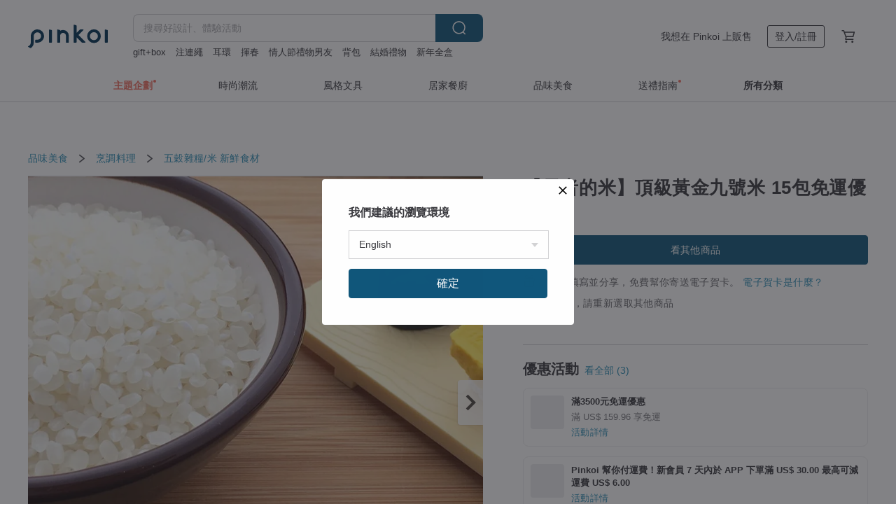

--- FILE ---
content_type: text/html; charset=utf-8
request_url: https://hk.pinkoi.com/product/AqwF35MR
body_size: 35607
content:

<!doctype html>

<html lang="zh-Hant-HK" class="web no-js s-not-login s-zh_TW webkit" xmlns:fb="http://ogp.me/ns/fb#">
<head prefix="og: http://ogp.me/ns# fb: http://ogp.me/ns/fb# ilovepinkoi: http://ogp.me/ns/fb/ilovepinkoi#">
    <meta charset="utf-8">

    <title>台灣 【長者的米】頂級黃金九號米 15包免運優惠組 西川米店 - Pinkoi</title>

    <meta http-equiv="x-dns-prefetch-control" content="on">
    <link rel="preconnect" href="//cdn01.pinkoi.com/">
    <link rel="preconnect" href="//cdn02.pinkoi.com/">
    <link rel="preconnect" href="//cdn03.pinkoi.com/">
    <link rel="preconnect" href="//cdn04.pinkoi.com/">
    <link rel="dns-prefetch" href="//cdn01.pinkoi.com/">
    <link rel="dns-prefetch" href="//cdn02.pinkoi.com/">
    <link rel="dns-prefetch" href="//cdn03.pinkoi.com/">
    <link rel="dns-prefetch" href="//cdn04.pinkoi.com/">

    <link rel="dns-prefetch" href="//app.link/">
    <link rel="dns-prefetch" href="//pinkoi.io/">

    <link rel="dns-prefetch" href="//www.google.com/">
    <link rel="dns-prefetch" href="//www.google.com.tw/">
    <link rel="dns-prefetch" href="//www.googleadservices.com/">
    <link rel="dns-prefetch" href="//www.googletagmanager.com/">
    <link rel="dns-prefetch" href="//www.google-analytics.com/">

    <link rel="preconnect" href="//browser.sentry-cdn.com/">
    <link rel="dns-prefetch" href="//browser.sentry-cdn.com/">

    <meta name="X-Recruiting" content="We are hiring Engineers! https://hk.pinkoi.com/about/careers">
    <meta name="p:domain_verify" content="e7c0a6f7c0dc3cabcfc2683669856f8c"/>
    <meta name="baidu-site-verification" content="GqnNPF3SXy">
    <meta name="alexaVerifyID" content="lUqc5Zq8BWufEkGayQxWKGUHKPg">

    <meta name="robots" content="noarchive">

    <meta property="wb:webmaster" content="a59386c74f5b7d01">
    <link rel="alternate" type="application/rss+xml" title="Pinkoi 設計誌．讀設計" href="http://feeds.feedburner.com/pinkoi-magazine">    

    <meta name="keywords" content="【長者的米】頂級黃金九號米 15包免運優惠組,品味美食, - 五穀雜糧,米,新鮮食材">
    <meta name="description" content="引進日本精米技術，媲美越光米頂級米款">
    <meta property="og:title" content="台灣 【長者的米】頂級黃金九號米 15包免運優惠組 西川米店 - Pinkoi">
    <meta property="og:type" content="ilovepinkoi:product">
    <meta property="og:availability" content="oos">
    <meta property="og:image" content="https://cdn01.pinkoi.com/product/AqwF35MR/0/800x0.jpg">
    <meta property="og:description" content="引進日本精米技術，媲美越光米頂級米款">
    <meta property="og:url" content="https://hk.pinkoi.com/product/AqwF35MR"><link rel="canonical" href="https://hk.pinkoi.com/product/AqwF35MR"><link rel="alternate" hreflang="zh-Hant" href="https://www.pinkoi.com/product/AqwF35MR"><link rel="alternate" hreflang="zh-Hant-HK" href="https://hk.pinkoi.com/product/AqwF35MR"><link rel="alternate" hreflang="zh-Hans" href="https://cn.pinkoi.com/product/AqwF35MR"><link rel="alternate" hreflang="en" href="https://en.pinkoi.com/product/AqwF35MR"><link rel="alternate" hreflang="th" href="https://th.pinkoi.com/product/AqwF35MR"><link rel="alternate" hreflang="ja" href="https://jp.pinkoi.com/product/AqwF35MR"><link rel="alternate" hreflang="ko" href="https://kr.pinkoi.com/product/AqwF35MR">

    <meta property="product:price:amount" content="420.8">
    <meta property="product:price:currency" content="HKD">

    <link rel="alternate" href="android-app://com.pinkoi/http/hk.pinkoi.com/product/AqwF35MR">
    <meta name="twitter:card" content="summary_large_image">
    <meta name="twitter:site" content="@pinkoi">
    <meta name="twitter:creator" content="@pinkoi">
    <meta name="twitter:title" content="【長者的米】頂級黃金九號米 15包免運優惠組">
    <meta name="twitter:description" content="引進日本精米技術，媲美越光米頂級米款">
    <meta name="twitter:image:src" content="https://cdn01.pinkoi.com/product/AqwF35MR/0/800x0.jpg">
    <meta name="twitter:data1" content="HK$ 420.8">
    <meta name="twitter:label1" content="價格">
    <meta name="twitter:data2" content="西川米店">
    <meta name="twitter:label2" content="設計館">
    <meta name="twitter:domain" content="pinkoi.com">
    <meta name="twitter:app:name:iphone" content="Pinkoi">
    <meta name="twitter:app:name:ipad" content="Pinkoi">
    <meta name="twitter:app:name:googleplay" content="Pinkoi">
    <meta name="twitter:app:url:iphone" content="pinkoi://www.pinkoi.com/product/AqwF35MR?deepref=twitter">
    <meta name="twitter:app:url:ipad" content="pinkoi://www.pinkoi.com/product/AqwF35MR?deepref=twitter">
    <meta name="twitter:app:url:googleplay" content="pinkoi://www.pinkoi.com/product/AqwF35MR?deepref=twitter">
    <meta name="twitter:app:id:iphone" content="id557252416">
    <meta name="twitter:app:id:ipad" content="id557252416">
    <meta name="twitter:app:id:googleplay" content="com.pinkoi">
    <meta property="fb:app_id" content="197994114318">
    <meta property="fb:admins" content="1150414893">
    <meta property="og:site_name" content="Pinkoi">
    <meta property="og:locale" content="zh_TW">

<link rel="apple-touch-icon" sizes="180x180" href="//cdn04.pinkoi.com/pinkoi.site/general/favicon/apple-touch-icon.png">
<link rel="icon" type="image/png" sizes="192x192" href="//cdn04.pinkoi.com/pinkoi.site/general/favicon/favicon_192x192.png">
<link rel="icon" type="image/png" sizes="32x32" href="//cdn04.pinkoi.com/pinkoi.site/general/favicon/favicon_32x32.png">
<link rel="icon" type="image/png" sizes="16x16" href="//cdn04.pinkoi.com/pinkoi.site/general/favicon/favicon_16x16.png">
<link rel="shortcut icon" href="//cdn04.pinkoi.com/pinkoi.site/general/favicon/favicon.ico">

    <link rel="manifest" href="/manifest.json">

        <link rel="stylesheet" href="https://cdn02.pinkoi.com/media/dist/css/core-96309d19bf5bb933f5a2.css" media="all">    <link rel="stylesheet" href="https://cdn02.pinkoi.com/media/dist/css/utilities-8ef39a45f35fd88def1b.css" media="all">    <link rel="stylesheet" href="https://cdn02.pinkoi.com/media/dist/css/react-common-modules-51d0e94fa5fc0b1616a1.css" media="all">    <link rel="stylesheet" href="https://cdn02.pinkoi.com/media/dist/dweb/components/header-be032420daa73f79254f.css" media="all">    <!-- css/intl/zh_TW.css -->

        <link rel="stylesheet" href="https://cdn02.pinkoi.com/media/dist/pages/product-7a1367d7b119da14e90e.css" media="all">

    <script>
        dataLayer = [];
        dataLayer.push({'Device': 'Web'});
        dataLayer.push({ referrer: document.referrer || undefined });
            dataLayer.push({'User Type': 'Visitor'})

        dataLayer.push({'Locale': 'zh_HK'})
    </script>
    <script>
        (function(w,d,s,l,i){w[l]=w[l]||[];w[l].push({'gtm.start': new Date().getTime(),event:'gtm.js'});var f=d.getElementsByTagName(s)[0],j=d.createElement(s),dl=l!='dataLayer'?'&l='+l:'';j.async=true;j.src='https://www.googletagmanager.com/gtm.js?id='+i+dl;f.parentNode.insertBefore(j,f);})(window,document,'script','dataLayer','GTM-5ZZ325');
    </script>

<meta property="al:ios:url" content="pinkoi://hk.pinkoi.com/product/AqwF35MR/">
<meta property="al:ios:app_store_id" content="557252416">
<meta property="al:ios:app_name" content="Pinkoi">

    <meta property="al:android:url" content="pinkoi://hk.pinkoi.com/product/AqwF35MR/">
    <meta property="al:android:package" content="com.pinkoi">
    <meta property="al:android:app_name" content="Pinkoi">

        <script>var PRODUCTION = true, DEBUG = false, NAMESPACE = 'pinkoi';</script>

    <script src="https://cdnjs.cloudflare.com/polyfill/v3/polyfill.min.js"></script>

        <script src="https://cdn02.pinkoi.com/media/dist/js/3rd_party_libs-1d45841f69.js"></script>    <script src="https://cdn02.pinkoi.com/media/dist/react-router-ab1e2f28d8e89a791d9a.js"></script>    <script src="https://cdn02.pinkoi.com/media/dist/settings-9529b5b3cb1a7259b983.js"></script>    <script src="https://cdn02.pinkoi.com/media/dist/market/tracking-30ff6dd1ae634040a438.js"></script>    <script src="https://cdn02.pinkoi.com/media/dist/js/baselibs-5676685233.js"></script>
        <script src="//cdn02.pinkoi.com/media/js/amdintl_zh_HK.9e5394841993677b54a08770c309bee8.js"></script>    <script src="//cdn02.pinkoi.com/media/js/intl_zh_HK.d3c83542199f09d95b1de9d3f9f4eda9.js"></script>

            <script src="//cdn02.pinkoi.com/media/js/sw.js"></script>

        <script src="https://cdn02.pinkoi.com/media/dist/pinkoi.env-3d70e60bc39733a578df.js"></script>    <script src="https://cdn02.pinkoi.com/media/dist/react-7babb4e2876391766020.js"></script>

    <script>
        require(['settings'], function({ default: settings }) {
            settings.set({
                GA_ACCOUNT: 'UA-15950179-1',
                is_ci_browser_testing: false,
                    production: true,
                    debug: false,
                referral_coins: {"bonus_points": 300, "equivalent_currency": "US$ 0.60"},
                uid: null,
                locale: "zh_TW",
                lang: "zh_HK",
                geo: 'US',
                facebook_language: "zh_TW",
                isCanTranship: false,
                currency: 'USD',
                currencyName: '美金',
                currencyPattern: '¤#,##0.00',
                currencySymbol: 'US$',
                currencyDigits: '2',
                    suggestedLocale: {"text": {"description": "\u6211\u5011\u5efa\u8b70\u7684\u700f\u89bd\u74b0\u5883", "confirm": "\u78ba\u5b9a"}, "locale": {"available": [{"value": "zh_TW", "name": "\u7e41\u9ad4\u4e2d\u6587\uff08\u53f0\u7063\uff09"}, {"value": "zh_HK", "name": "\u7e41\u9ad4\u4e2d\u6587\uff08\u6e2f\u6fb3\uff09"}, {"value": "zh_CN", "name": "\u7b80\u4f53\u4e2d\u6587"}, {"value": "en", "name": "English"}, {"value": "th", "name": "\u0e44\u0e17\u0e22"}, {"value": "ja", "name": "\u65e5\u672c\u8a9e"}], "selected": "en"}, "currency": {"available": [{"value": "AUD", "name": "\u6fb3\u5e63", "symbol": "AU$"}, {"value": "CAD", "name": "\u52a0\u5e63", "symbol": "CA$"}, {"value": "CNY", "name": "\u4eba\u6c11\u5e63", "symbol": "RMB"}, {"value": "EUR", "name": "\u6b50\u5143", "symbol": "\u20ac"}, {"value": "GBP", "name": "\u82f1\u938a", "symbol": "\u00a3"}, {"value": "HKD", "name": "\u6e2f\u5e63", "symbol": "HK$"}, {"value": "JPY", "name": "\u65e5\u5143", "symbol": "\u5186"}, {"value": "MYR", "name": "\u4ee4\u5409", "symbol": "RM"}, {"value": "SGD", "name": "\u65b0\u5e63", "symbol": "S$"}, {"value": "THB", "name": "\u6cf0\u9296", "symbol": "\u0e3f"}, {"value": "TWD", "name": "\u65b0\u53f0\u5e63", "symbol": "NT$"}, {"value": "USD", "name": "\u7f8e\u91d1", "symbol": "US$"}], "selected": "USD"}},
                isAdmin: false,
                isReportTeam: false,
                isDRTeam: false,
                isBot: false,
                ipAddress: '13.59.184.10',
                videoAutoplayExp: 3,
                beacon: "202601282c4bDHYmHE",
                experimentMap: {"psq_srp_pb_improvement_abexp": 3},
            });
        });
    </script>

    <script>
        require(['settings'], function({ default: settings }) {
            settings.set({
                user_property: {"beacon": "202601282c4bDHYmHE", "country_code": "US", "lang": "zh_HK", "currency": "USD", "geo": "US", "city": "OH", "user_type": "visitor", "device": "web", "device_category": "desktop", "device_user_agent": "PC / Mac OS X 10.15.7 / ClaudeBot 1.0", "device_operating_system": "web", "device_operating_system_version": "", "ip": "13.59.184.10", "experiment": {"psq_srp_pb_improvement_abexp": 3}}
            })
        })
    </script>

    <script id='sentryScript' defer src="https://browser.sentry-cdn.com/5.18.1/bundle.min.js" integrity="sha384-4zdOhGLDdcXl+MRlpApt/Nvfe6A3AqGGBil9+lwFSkXNTv0rVx0eCyM1EaJCXS7r" crossorigin="anonymous"></script>

<script>
    require(['pinkoi.env'], function(pinkoiEnv) {
        function getIgnoreErrors(){
            var platform = "dweb";
            var BASE_IGNORE_ERRORS = [
                /'Headers' is undefined/,
                /errors.html#scripterror/,
                /'require' is undefined/,
                /define is not defined/,
                /require is not a function/,
                /define is not a function/,
                /require is not defined/,
                /Can't find variable: require/,
                /Can't find variable: \$/,
                /\$ is not defined/,
                /'\$' is undefined/,
                /ResizeObserver loop limit exceeded/,
                /ResizeObserver loop completed with undelivered notifications/,
                /SecurityError: Failed to register a ServiceWorker: No URL is associated with the caller's document./,
                /QuotaExceededError/,
                /SecurityError/,
                /Illegal invocation/,
                /Translation missing/,
                /IDBDatabase/,
                /instantSearchSDKJSBridgeClearHighlight/,
                /ChunkLoadError/,
                /Loading CSS chunk/,
                /^Non-Error promise rejection captured with value: Object Not Found Matching Id/,
                /^Product Page: flickr image download failed./,
                /UnknownError: Database deleted by request of the user/,
                /Can't find variable: gmo/,
                /Non-Error promise rejection captured with keys: currentTarget, detail, isTrusted, target/,
                /^NotFoundError: Failed to execute 'removeChild' on 'Node'/,
                /^HttpStatusError/,
                /^NetworkError/,
                /\(reading 'init'\)/,
                /^ResponseShapeError/,
            ];

            var PINKOI_APP_IOS_IGNORE_ERROR = [
                /Non-Error promise rejection captured with value: null/
            ];

            var errors = BASE_IGNORE_ERRORS;

            if( platform === 'in-app' && Modernizr.ios){
                errors = errors.concat(PINKOI_APP_IOS_IGNORE_ERROR);
            }

            if( platform === 'mweb' && Modernizr.ios && !Modernizr.safari){
                errors = errors.concat([
                    /undefined is not an object \(evaluating 'a\.O'\)/,
                ]);
            }

            return errors;
        }

        function initSentry(Sentry){
            Sentry.init({
                dsn: 'https://23e26b2e00934dcca75ce8ef95ce9e94@o385711.ingest.sentry.io/5218885',
                release: pinkoiEnv && pinkoiEnv.RELEASE_INFO ? pinkoiEnv.RELEASE_INFO : null,
                allowUrls: [
                    /https:\/\/([^?].+\.)?pinkoi\.com/
                ],
                denyUrls: [
                    /^file:\/\/\/.+$/,
                    /media\/dist\/firebase/,
                    /doubleclick\.net\/pagead\/viewthroughconversion/,
                    /analytics\.twitter\.com/,
                    /^chrome:\/\//i,
                    /^chrome-extension:\/\//i,
                ],
                ignoreErrors: getIgnoreErrors(),
            });

            Sentry.configureScope(function(scope) {
                scope.setUser({ id: null })
                scope.setTags({"platform": "dweb", "platform.lang": "zh_HK", "platform.geo": "US", "platform.currency": "USD", "user.group": "NB"})
            });
        }

        window.Sentry && initSentry(window.Sentry);
        !window.Sentry && sentryScript.addEventListener('load', function() { initSentry(window.Sentry) });
    });

</script>

    <script src="https://cdn02.pinkoi.com/media/dist/preinit-9c8c2f02127b9f2b2c8e.js"></script>
<script>
    require(['preinit']);
</script>

<script>
    function gadSetLocalStorage(name, value, expires) {
        var item = {
            value: value,
            expires: Date.now() + expires * 24 * 60 * 60 * 1000
        };

        try {
            localStorage.setItem(name, JSON.stringify(item));
        } catch (e) {
            console.error('Failed to set localStorage:', e);
        }
    }

    function gadGetLocalStorage(name) {
        try {
            var item = JSON.parse(localStorage.getItem(name));
        } catch (e) {
            return null;
        }

        if (!item || !item.value || !item.expires) {
            return null;
        }

        if (item.expires < Date.now()) {
            localStorage.removeItem(name);
            return null;
        }

        return item.value;
    }

    function gadGetPageviewCount() {
        return parseInt(gadGetLocalStorage('pageviewCount'));
    }

    function setPageviewCount() {
        var count = gadGetPageviewCount();

        if (!count || isNaN(count)) {
            count = 1;
        } else if (count >= 2) {
            return;
        } else {
            count++;
        }

        gadSetLocalStorage('pageviewCount', count, 30);
    }

    function sendConversionEventByPageviewCount(count) {
        if (count === 2) {
            if (window.gtag && typeof window.gtag === 'function') {
                window.gtag('event', 'over2pages');
            }
        }
    }

    (function() {
        setPageviewCount();
    })();
</script>

<script>
    window.addEventListener('load', function(event){
        sendConversionEventByPageviewCount(gadGetPageviewCount());
    });
</script>

</head><body class="g-stat-notlogin">    

    <header id="gheader" class="g-header">
        <div class="g-wrap-expand">
            <div class="g-header-top g-flex g-items-center">
                <a class="logo " href="/" title="亞洲跨境設計購物平台">
                        <svg height="24" viewBox="0 0 82 24" width="82" xmlns="http://www.w3.org/2000/svg"><path d="M36.019 5.4a5.95 5.95 0 0 1 5.95 5.95v6.639c0 .258-.21.468-.469.468h-2.038a.469.469 0 0 1-.468-.468V11.35a2.975 2.975 0 0 0-5.95 0v6.639c0 .258-.21.468-.47.468h-2.037a.469.469 0 0 1-.468-.468V5.36c0-.309.292-.533.59-.453l2.037.546c.205.055.347.24.347.452v.297A5.917 5.917 0 0 1 36.02 5.4zm15.872 5.21l7.048 7.048c.295.295.086.8-.331.8h-2.689a.937.937 0 0 1-.662-.275l-5.355-5.355v5.16c0 .26-.21.47-.469.47h-2.038a.469.469 0 0 1-.468-.47V.469c0-.307.292-.532.59-.452l2.038.546c.205.055.347.24.347.453v7.377l3.213-3.213a.937.937 0 0 1 .662-.274h2.915c.334 0 .501.403.265.64zm15.814 5.258a4.104 4.104 0 1 0 0-8.209 4.104 4.104 0 0 0 0 8.21zm0-11.137a7.033 7.033 0 1 1 0 14.065 7.033 7.033 0 0 1 0-14.065zm-57.972.071a6.827 6.827 0 0 1 6.778 6.778c.027 3.783-3.165 6.877-6.948 6.877H7.92a.469.469 0 0 1-.469-.468V15.89c0-.259.21-.468.469-.468h1.68c2.086 0 3.846-1.649 3.878-3.735a3.793 3.793 0 0 0-3.852-3.851c-2.085.031-3.734 1.792-3.734 3.878v6.574a6.817 6.817 0 0 1-2.744 5.471.944.944 0 0 1-1.038.067L.176 22.71c-.26-.15-.226-.538.058-.634 1.522-.518 2.623-2.018 2.623-3.788V11.75c0-3.782 3.094-6.975 6.876-6.948zm14.534.652c.205.055.347.24.347.453v12.082c0 .258-.21.468-.468.468h-2.038a.469.469 0 0 1-.469-.468V5.36c0-.309.292-.533.59-.453zm57.351 0c.205.055.348.24.348.453v12.082c0 .258-.21.468-.469.468H79.46a.469.469 0 0 1-.468-.468V5.36c0-.309.292-.533.59-.453z" fill="#003354" class="color"/></svg>
                </a>

                <div class="m-header-search">
                    <div class="m-header-search__form">
                        <form class="m-search-form" method="get" action="/search">
                            <input type="search" name="q" placeholder="搜尋好設計、體驗活動" value="" class="m-search-form__input" autocomplete="off" id="g-header-keyword" maxlength="256">
                            <button class="m-search-form__submit" type="submit">搜尋<svg xmlns="http://www.w3.org/2000/svg" width="24" height="24" viewBox="0 0 24 24"><path class="color" fill="#29242D" d="M18.409007 17.542742L21.3056 20.4385l-1.123 1.123-2.94094-2.940093c-1.551763 1.20398-3.499008 1.921493-5.61076 1.921493-5.056 0-9.169-4.113-9.169-9.168 0-5.056 4.113-9.169 9.169-9.169s9.169 4.113 9.169 9.169c0 2.372829-.906253 4.5381-2.390893 6.167842zM11.6309 3.7939c-4.18 0-7.581 3.401-7.581 7.581 0 4.18 3.401 7.58 7.581 7.58 4.18 0 7.581-3.4 7.581-7.58s-3.401-7.581-7.581-7.581z"/></svg></button>
                        </form>
                    </div>
                    <div id="g-header-search-trend" class="m-header-search__trend">
                            <a class="trend-link" href="/search?q=男生禮物">男生禮物</a>
                            <a class="trend-link" href="/search?q=招財貓">招財貓</a>
                            <a class="trend-link" href="/search?q=保溫杯">保溫杯</a>
                            <a class="trend-link" href="/search?q=結婚禮物">結婚禮物</a>
                            <a class="trend-link" href="/search?q=背包">背包</a>
                            <a class="trend-link" href="/search?q=miffy">miffy</a>
                            <a class="trend-link" href="/search?q=新年全盒">新年全盒</a>
                            <a class="trend-link" href="/search?q=抹茶碗">抹茶碗</a>
                    </div>
                </div>

                <div class="header-right g-pl-spacing-l">
                    <div class="header-right-inner">
                            <a href="/page/store-intro" class="tab" id="g-header-store-intro-link">我想在 Pinkoi 上販售</a>
                            <a class="login tab" history="login" data-click="login-modal" data-button-type="login">
                                <span class="border">登入/註冊</span>
                            </a>
                            <a class="cart tab icon-hover" history="login" data-click="login-modal" data-button-type="cart"><svg height="20" viewBox="0 0 20 20" width="20" xmlns="http://www.w3.org/2000/svg"><path d="M17.494 4.552a.625.625 0 0 1 .105.546l-1.484 5.364a.625.625 0 0 1-.603.458H7.817l.03.088c.041.119.047.245.015.365l-.385 1.474h8.53v1.25h-9.34a.627.627 0 0 1-.605-.783l.543-2.072-2.603-7.405H2.153v-1.25h2.292c.265 0 .502.167.59.417l.457 1.302h11.505c.195 0 .38.09.497.246zM15.037 9.67l1.139-4.114H5.93L7.377 9.67zm-6.391 6.718a1.25 1.25 0 1 1-2.501 0 1.25 1.25 0 0 1 2.5 0zm7.361 0a1.25 1.25 0 1 1-2.5 0 1.25 1.25 0 0 1 2.5 0z" fill="#39393e" class="color"/></svg></a>
                    </div>
                </div>
            </div>
        </div>
        <nav id="m-navigation" class="m-navigation">
            <div class="m-navigation__dropdown-container">
                <div class="m-navigation__list-container">
                    <ul class="navigation navigation--col-7">

                                <li class="navigation__list navigation__campaign navigation__list--highlight">
                                        <div class="navigation__title navigation__title--bold navigation__title--salmon"><span class="navigation__title-inner">主題企劃</span></div>
                                </li>

                                <li class="navigation__list navigation__group_51">
                                        <a class="navigation__title navigation__title--link" href="/browse?catp=group_51&amp;ref_sec=topnavigation">時尚潮流</a>
                                </li>

                                <li class="navigation__list navigation__group_3">
                                        <a class="navigation__title navigation__title--link" href="/browse?catp=group_3&amp;ref_sec=topnavigation">風格文具</a>
                                </li>

                                <li class="navigation__list navigation__group_52">
                                        <a class="navigation__title navigation__title--link" href="/browse?catp=group_52&amp;ref_sec=topnavigation">居家餐廚</a>
                                </li>

                                <li class="navigation__list navigation__group_10">
                                        <a class="navigation__title navigation__title--link" href="/browse?catp=group_10&amp;ref_sec=topnavigation">品味美食</a>
                                </li>

                                <li class="navigation__list navigation__giftguides">
                                        <div class="navigation__title"><span class="navigation__title-inner">送禮指南</span></div>
                                </li>

                                <li class="navigation__list navigation__allCategory">
                                        <a class="navigation__title navigation__title--bold navigation__title--link" href="/browse?ref_sec=topnavigation">所有分類</a>
                                </li>
                    </ul>
                </div>
            </div>
        </nav>
    </header>
<div data-fast-check="product" id="product" class="n-product m-clearfix m-product">
    <div class="m-product-hd">
        <div class="m-product-container">

    <div class="admin-tool-section">

    </div>

    <div class="g-breadcrumb-v2">
                <a href="/browse?catp=group_10">品味美食</a>
                <i class="icon"><svg width="20" height="20" viewBox="0 0 20 20"  xmlns="http://www.w3.org/2000/svg"><g fill="none" fill-rule="evenodd"><path fill="none" d="M0 0h20v20H0z"/><path class="color" d="M6.33 5.471l5.455 4.532-5.45 4.529a.812.812 0 0 0-.325.536.828.828 0 0 0 .823.932.852.852 0 0 0 .504-.165l.006-.004 6.323-5.172a.812.812 0 0 0 .002-1.31L7.343 4.167l-.008-.006A.843.843 0 0 0 6.837 4c-.266 0-.51.12-.67.33A.807.807 0 0 0 6.33 5.47" fill="#4287D7"/></g></svg></i>
                <a href="/browse?catp=group_10%2Cgroup_10_3">烹調料理</a>
                <i class="icon"><svg width="20" height="20" viewBox="0 0 20 20"  xmlns="http://www.w3.org/2000/svg"><g fill="none" fill-rule="evenodd"><path fill="none" d="M0 0h20v20H0z"/><path class="color" d="M6.33 5.471l5.455 4.532-5.45 4.529a.812.812 0 0 0-.325.536.828.828 0 0 0 .823.932.852.852 0 0 0 .504-.165l.006-.004 6.323-5.172a.812.812 0 0 0 .002-1.31L7.343 4.167l-.008-.006A.843.843 0 0 0 6.837 4c-.266 0-.51.12-.67.33A.807.807 0 0 0 6.33 5.47" fill="#4287D7"/></g></svg></i>
                <a href="/browse?catp=group_10%2Cgroup_10_3%2Clisting_1023">五穀雜糧/米</a>
                <a href="/browse?catp=group_10%2Cgroup_10_3%2Clisting_1023&amp;material=25">新鮮食材</a>
    </div>

        </div>
    </div>
    <div class="m-product-bd m-clearfix">
        <div class="m-product-container m-clearfix">
            <div id="sider">

    <div class="m-product-main-info m-box test-product-main-info">
        <h1 class="title translate"><span data-translate="title">【長者的米】頂級黃金九號米 15包免運優惠組</span></h1>

    <div class="js-block-main-action">
        <div class="m-clearfix">
            <div class="action">
                <div class="m-clearfix">

        <a class="m-br-button m-br-button--lg s-fullwidth m-br-button--primary" href="/store/cichuan118">看其他商品</a>

                </div>

            </div>

    <ul class="note" id="js-shipping-notes">

            <li class="gift-hint js-gift-hint">
                <i class="gift-hint__icon"><svg width="18" height="18" fill="none" xmlns="http://www.w3.org/2000/svg" class="g-fill-current g-text-color-primary-040"><path fill-rule="evenodd" clip-rule="evenodd" d="M8.091 3.548a14.396 14.396 0 0 1 .89 1.91h.037a15.529 15.529 0 0 1 .89-1.91c.39-.692.806-1.268 1.254-1.69 1.339-1.262 2.767-1.25 3.624-.179.81 1.015.395 2.383-1.011 3.309-.25.165-.544.321-.874.47h2.714c.83 0 1.502.673 1.502 1.503v1.774c0 .783-.6 1.426-1.365 1.496v5.96c0 .83-.672 1.503-1.502 1.503H3.75c-.83 0-1.502-.673-1.502-1.503v-5.96A1.502 1.502 0 0 1 .883 8.735V6.96c0-.83.672-1.502 1.501-1.502H5.1a6.325 6.325 0 0 1-.874-.471C2.82 4.062 2.404 2.694 3.215 1.679 4.07.608 5.5.596 6.837 1.857c.448.423.865.998 1.254 1.69Zm-4.793 6.689v5.954c0 .25.202.453.452.453h4.725v-6.407H3.298Zm6.227 6.407h4.725c.25 0 .452-.202.452-.453v-5.954H9.525v6.407Zm6.09-7.457h-6.09V6.509h6.09c.25 0 .452.202.452.452v1.774c0 .25-.202.452-.452.452ZM2.385 6.509h6.09v2.678h-6.09a.452.452 0 0 1-.452-.452V6.96c0-.25.202-.452.451-.452Zm7.85-1.253c.178-.409.375-.813.589-1.193.342-.608.7-1.103 1.059-1.442.912-.86 1.629-.853 2.083-.286.377.472.168 1.159-.769 1.776-.377.248-.91.49-1.554.718-.448.158-.926.301-1.408.427ZM6.117 2.621c.36.34.717.834 1.06 1.442.213.38.41.784.587 1.193-.481-.126-.959-.268-1.406-.426-.645-.228-1.178-.47-1.554-.719-.939-.617-1.146-1.303-.768-1.776.452-.567 1.17-.573 2.08.286Z" /></svg></i>
                結帳後填寫並分享，免費幫你寄送電子賀卡。
                <a href="https://pinkoi.zendesk.com/hc/zh-tw/articles/12031831989401" target="_blank" rel="noreferrer">
                    電子賀卡是什麼？
                </a>
            </li>
            <li class="inavailable-message">商品已下架，請重新選取其他商品</li>
    </ul>

        <div class="m-soldout-inshop-other">

    <div class="js-block-rec-items-react m-rec-items-wrap" data-props='{&#34;items&#34;: [], &#34;title&#34;: &#34;\u6b64\u54c1\u724c\u7684\u5176\u4ed6\u5546\u54c1&#34;, &#34;recType&#34;: &#34;shop&#34;, &#34;subTitle&#34;: &#34;&#34;, &#34;moreLink&#34;: &#34;/store/cichuan118&#34;, &#34;className&#34;: &#34;&#34;, &#34;layoutType&#34;: &#34;&#34;, &#34;colsOfPage&#34;: 3, &#34;fav_ga_suffix&#34;: &#34;(shop product)&#34;, &#34;position_ga_suffix&#34;: &#34;bottom&#34;, &#34;ctaTitle&#34;: &#34;&#34;, &#34;ctaUrl&#34;: &#34;&#34;, &#34;sectionName&#34;: &#34;&#34;, &#34;preferImpressionsPosition&#34;: false, &#34;impressionsPositionStart&#34;: 0}'></div>

        </div>

        </div>
    </div>

    </div>

    <div class="js-product-campaign-section">
        <div class="m-box m-product-campaign-section">
            <h2 class="m-box-title">優惠活動</h2>
            <div class="m-box-body campaign-placeholder"></div>
        </div>
    </div>

    <div class="m-product-shop m-box js-block-shop">
        <div id="js-block-shop-react"></div>
        <h2 class="m-box-title">
            關於品牌
            <a
                data-fa-section="about_brand"
                class="product-shop-flagship-link"
                data-custom-tracking="go-to-flagship-click"
                data-is-send-log="False"
                data-redirect-href="/store/cichuan118?ref_sec=shop_info&amp;ref_created=1769570908&amp;ref_entity=item&amp;ref_entity_id=AqwF35MR"
                href="/store/cichuan118?ref_sec=shop_info&amp;ref_created=1769570908&amp;ref_entity=item&amp;ref_entity_id=AqwF35MR"
                target="_blank"
                rel="noopener"
            >
                    逛設計品牌
            </a>
        </h2>
        <div class="m-box-body">
            <a
                class="product-shop-info-card"
                data-custom-tracking="shop-info-card-click"
                data-redirect-href="/store/cichuan118?ref_sec=shop_info&amp;ref_created=1769570908&amp;ref_entity=item&amp;ref_entity_id=AqwF35MR"
                data-is-send-log="False"
                href="/store/cichuan118?ref_sec=shop_info&amp;ref_created=1769570908&amp;ref_entity=item&amp;ref_entity_id=AqwF35MR"
                target="_blank"
                rel="noopener"
            >

                    <div class="product-shop-info-card__banner-block">
                        <picture>
                            <source type="image/avif" srcset="https://cdn01.pinkoi.com/store/cichuan118/banner/64/1200x245.avif">
                            <source type="image/webp" srcset="https://cdn01.pinkoi.com/store/cichuan118/banner/64/1200x245.webp">
                            <img
                                src="https://cdn01.pinkoi.com/store/cichuan118/banner/64/1200x245.jpg"
                                title="西川米店"
                                alt="西川米店"
                                loading="lazy"
                            />
                        </picture>
                    </div>

                <div class="product-shop-info-card__info-block">
                    <span class="shop-logo">

                        <picture>
                            <source type="image/avif" srcset="https://cdn01.pinkoi.com/store/cichuan118/logo/2/150x150.avif" />
                            <source type="image/webp" srcset="https://cdn01.pinkoi.com/store/cichuan118/logo/2/150x150.webp" />
                            <img
                                src="https://cdn01.pinkoi.com/store/cichuan118/logo/2/150x150.jpg"
                                title="西川米店"
                                alt="西川米店"
                                loading="lazy"
                            />
                        </picture>
                    </span>
                    <div class="shop_info">
                        <div class="shop-name">
                            <span class="text-link">
                                西川米店
                            </span>
                        </div>
                        <div class="m-clearfix shop-basic-info">
                            <div class="shop-country">
                                <div class="g-icon-wrap g-icon-wrap--expand icon"><svg xmlns="http://www.w3.org/2000/svg" width="24" height="24" viewBox="0 0 24 24" class="g-fill-current g-text-color-neutral-130"><path d="M12 2c3.87 0 7 3.13 7 7 0 5.25-7 13-7 13S5 14.25 5 9c0-3.87 3.13-7 7-7zM7 9c0 2.85 2.92 7.21 5 9.88 2.12-2.69 5-7 5-9.88 0-2.76-2.24-5-5-5S7 6.24 7 9zm5 2.5c-1.380712 0-2.5-1.119288-2.5-2.5s1.119288-2.5 2.5-2.5 2.5 1.119288 2.5 2.5-1.119288 2.5-2.5 2.5z"/></svg></div>
                                台灣
                            </div>
                                <div class="m-review-info g-flex g-items-center" data-custom-tracking="shop-review-modal">

<div class="g-rating-star g-rating-star--50 g-rating-star--medium">
        <div class="score"><svg width="44" height="44" viewBox="0 0 44 44" fill="none" xmlns="http://www.w3.org/2000/svg"><path class="color" d="M13 40c-2 1-3 0-3-3l2-10-7-7c-2-2-1-3 1-4l10-1 4-9c1-3 3-3 4 0l4 9 10 1c2 1 3 2 1 4l-7 7 2 10c0 3-1 4-3 3l-9-5-9 5z" fill="#F16C5D"/></svg></div>
        <div class="score"><svg width="44" height="44" viewBox="0 0 44 44" fill="none" xmlns="http://www.w3.org/2000/svg"><path class="color" d="M13 40c-2 1-3 0-3-3l2-10-7-7c-2-2-1-3 1-4l10-1 4-9c1-3 3-3 4 0l4 9 10 1c2 1 3 2 1 4l-7 7 2 10c0 3-1 4-3 3l-9-5-9 5z" fill="#F16C5D"/></svg></div>
        <div class="score"><svg width="44" height="44" viewBox="0 0 44 44" fill="none" xmlns="http://www.w3.org/2000/svg"><path class="color" d="M13 40c-2 1-3 0-3-3l2-10-7-7c-2-2-1-3 1-4l10-1 4-9c1-3 3-3 4 0l4 9 10 1c2 1 3 2 1 4l-7 7 2 10c0 3-1 4-3 3l-9-5-9 5z" fill="#F16C5D"/></svg></div>
        <div class="score"><svg width="44" height="44" viewBox="0 0 44 44" fill="none" xmlns="http://www.w3.org/2000/svg"><path class="color" d="M13 40c-2 1-3 0-3-3l2-10-7-7c-2-2-1-3 1-4l10-1 4-9c1-3 3-3 4 0l4 9 10 1c2 1 3 2 1 4l-7 7 2 10c0 3-1 4-3 3l-9-5-9 5z" fill="#F16C5D"/></svg></div>
        <div class="score"><svg width="44" height="44" viewBox="0 0 44 44" fill="none" xmlns="http://www.w3.org/2000/svg"><path class="color" d="M13 40c-2 1-3 0-3-3l2-10-7-7c-2-2-1-3 1-4l10-1 4-9c1-3 3-3 4 0l4 9 10 1c2 1 3 2 1 4l-7 7 2 10c0 3-1 4-3 3l-9-5-9 5z" fill="#F16C5D"/></svg></div>
</div>

                                    <div class="m-review-info__score">5.0</div>
                                    <div class="m-review-info__total">(646)</div>
                                </div>
                        </div>
                    </div>
                </div>
            </a>

            <div class="shop-actions">
                <!--  -->
                <div  class="m-follow-btn-placeholder-md" data-bind="follow-store-toggle" data-sid="cichuan118" data-following="0" data-follow-coupon="0" data-shop-name="西川米店">
                    <!-- <button class="m-btn-shop-follow m-br-button m-br-button--md m-br-button--primary" data-click="shop-fav-toggle">
                        <div class="insider fav">
                            <i class="icon"><svg width="20" height="20" viewBox="0 0 20 20" xmlns="http://www.w3.org/2000/svg"><g fill="none" fill-rule="evenodd"><path fill="none" d="M0 0h20v20H0z"/><path class="color" fill="#839196" fill-rule="nonzero" d="M3 8.6h14v2.8H3z"/><path class="color" fill="#839196" fill-rule="nonzero" d="M11.4 3v14H8.6V3z"/></g></svg></i>
                            <span class="text">加入關注</span>
                        </div>
                        <div class="insider unfav">
                            <i class="icon"><svg height="20" viewBox="0 0 20 20" width="20" xmlns="http://www.w3.org/2000/svg"><path d="M14.667 5.333l1.75 1.75-8.155 8.167L3 10l1.75-1.75 3.512 3.5z" fill="#39393e" class="color"/></svg></i>
                            <span class="text">已關注</span>
                        </div>
                    </button> -->
                </div>
                <button class="m-br-button m-br-button--md m-br-button--secondary shop-actions-message" data-click="message">
                    <div class="insider">
                        <i class="icon"><svg height="20" viewBox="0 0 20 20" width="20" xmlns="http://www.w3.org/2000/svg"><path d="M5.803 15.867H3.566A2.565 2.565 0 0 1 1 13.304V4.286a2.566 2.566 0 0 1 2.566-2.564h12.867A2.566 2.566 0 0 1 19 4.286v9.018a2.566 2.566 0 0 1-2.567 2.563h-5.978l-3.86 2.761a.5.5 0 0 1-.792-.406zM8.56 8.962a2.678 2.678 0 0 0-2.178 2.632c0 .341.276.618.618.618h6a.619.619 0 0 0 .619-.619 2.678 2.678 0 0 0-2.179-2.63 2.143 2.143 0 1 0-2.88 0z" fill="#39393e" class="color"/></svg></i>
                        <span class="text">聯絡設計師</span>
                    </div>
                </button>
            </div>

            <dl class="m-product-list">
                <div class="m-product-list-item">
                    <dt class="m-product-list-title">
                        上次上線：
                    </dt>
                    <dd class="m-product-list-content">
                            1 天內
                    </dd>
                </div>
                <div class="m-product-list-item">
                    <dt class="m-product-list-title">
                        回應率：
                    </dt>
                    <dd class="m-product-list-content">
                            91%
                    </dd>
                </div>
                <div class="m-product-list-item">
                    <dt class="m-product-list-title">
                        回應速度：
                    </dt>
                    <dd class="m-product-list-content">
                            1 日內
                    </dd>
                </div>
                <div class="m-product-list-item">
                    <dt class="m-product-list-title">
                        平均出貨速度：
                    </dt>
                    <dd class="m-product-list-content">
                            一週內
                    </dd>
                </div>
            </dl>
        </div>
    </div>

    <div id="js-block-rec-items-sider" class="m-product-rec-items-sider"></div>

            </div>
            <div class="js-product-page"></div>
            <div id="main">
                <div class="main-inner">

        <div id="js-block-photos" class="m-product-photos js-get-photos">
            <div class="photos-content" data-irev="3">
                <div class="photo-holder m-clearfix" tid="AqwF35MR" data-irev="3">
                    <picture class="main-photo">
                        <source type="image/avif" srcset="https://cdn01.pinkoi.com/product/AqwF35MR/0/3/800x0.avif"/>
                        <source type="image/webp" srcset="https://cdn01.pinkoi.com/product/AqwF35MR/0/3/800x0.webp"/>
                        <img id="main-item-photo" class="js-main-item-photo main-photo" alt="【長者的米】頂級黃金九號米 15包免運優惠組 - 五穀雜糧/米 - 新鮮食材 白色" src="//cdn01.pinkoi.com/product/AqwF35MR/0/3/800x0.jpg">
                    </picture>
                    <img class="space" src="//cdn04.pinkoi.com/pinkoi.site/space.gif">
                </div>

                <div class="photo-ctrl-wrap photo-ctrl-wrap--l js-photo-ctrl-wrap hidden" data-action="prev"><span class="arrow"></span><svg xmlns="http://www.w3.org/2000/svg" width="24" height="24" viewBox="0 0 12 12"><g fill="none" fill-rule="evenodd"><path d="M0 0h12v12H0z"/><path class="arrow-icon" d="M7.787 11.707L2.08 5.999 7.787.293l1.414 1.414-4.293 4.292 4.293 4.294z"/></g></svg></div>
                <div class="photo-ctrl-wrap photo-ctrl-wrap--r js-photo-ctrl-wrap" data-action="next"><span class="arrow"></span><svg xmlns="http://www.w3.org/2000/svg" width="24" height="24" viewBox="0 0 12 12"><g fill="none" fill-rule="evenodd"><path d="M0 0h12v12H0z"/><path class="arrow-icon" d="M4.214 11.707L2.8 10.293l4.293-4.294L2.8 1.707 4.214.293l5.707 5.706z"/></g></svg></div>

            </div>
            <div class="photos-thumbs">
                <div class="photos-thumbs__list"><a class="thumb-item js-thumb-item" data-seq="0" data-irev="3"><picture class="thumb-item__image"><source type="image/avif" srcset="https://cdn01.pinkoi.com/product/AqwF35MR/0/3/80x80.avif"/><source type="image/webp" srcset=https://cdn01.pinkoi.com/product/AqwF35MR/0/3/80x80.webp/><img class="thumb-item__image" src="//cdn01.pinkoi.com/product/AqwF35MR/0/3/80x80.jpg"></picture><span class="mask"></span></a><a class="thumb-item js-thumb-item" data-seq="6" ><picture class="thumb-item__image"><source type="image/avif" srcset="https://cdn01.pinkoi.com/product/AqwF35MR/6/80x80.avif"/><source type="image/webp" srcset=https://cdn01.pinkoi.com/product/AqwF35MR/6/80x80.webp/><img class="thumb-item__image" src="//cdn01.pinkoi.com/product/AqwF35MR/6/80x80.jpg"></picture><span class="mask"></span></a><a class="thumb-item js-thumb-item" data-seq="7" ><picture class="thumb-item__image"><source type="image/avif" srcset="https://cdn01.pinkoi.com/product/AqwF35MR/7/80x80.avif"/><source type="image/webp" srcset=https://cdn01.pinkoi.com/product/AqwF35MR/7/80x80.webp/><img class="thumb-item__image" src="//cdn01.pinkoi.com/product/AqwF35MR/7/80x80.jpg"></picture><span class="mask"></span></a></div>
            </div>
        </div>

                    <div id="scroll-hooks-detail" data-sticky-target="detail"  data-tracking-seen="detail">

    <div id="js-block-detail" class="m-box m-box-main m-product-detail">
        <h2 class="m-box-title">商品介紹</h2>
        <div class="m-box-body">
        <div class="js-lazy-init richtext-content">
            <div>
                    <div
                        id="description"
                        class="m-product-detail-content js-detail-content"
                        data-more="閱讀更多"
                        data-close="收合"
                    >
                        <div class="m-richtext js-detail-content-inner">                            <div data-translate="description">長者的米 頂級白米
引進日本精米技術，媲美越光米頂級米款
簡單煮，食材一定要講究，尤其是一碗令人驚艷的米飯
即便是配上水煮的燙青菜，「長者的米」也能有畫龍點睛的效果
米粒晶瑩剔透，粒粒分明的口感中帶點香甜的滋味
適合壽司醋飯、炊飯，可說是冷熱皆宜
兼具外表與內在的好米，讓您不敷衍日常的每一頓飯
https://farm5.staticflickr.com/4545/24433839098_d8209a2e4a_z.jpg

【米飯的美味特徵】
米飯口感：軟黏○○●○○鬆硬
米飯香氣：清淡○○●○○濃香
米飯甘味：淡味○○●○○甘甜
炊飯水量：1杯米：0.9杯水
風味特色：晶瑩透亮口感彈牙

【適合的家常料理】
炊飯、丼飯、壽司醋飯、山藥麥飯等

https://farm5.staticflickr.com/4206/34493257744_4ae0f650ba_b.jpg
**【新鮮小包裝】**
「新鮮」是我們40年來一直堅守的原則。
用300公克的真空小包裝，剛好可以煮成一餐小家庭的3～4碗飯量，
減少不斷開啟的香味流失，讓您每一口飯都能享受到日曬陽光的香氣喔～

份量剛好、鮮度也剛好，還可以不時地搭配料理換口味，
讓您吃多少買多少，再也不用一次買太大包擔心吃不完了！

**◆產品內容物與規格說明◆**
1.商品品名：長者的米
2.商品重(容)量：300g*15包
3.內容物名稱(成分)：白米
4.製造廠商或國內負責廠商名稱：西川米店
5.製造廠商或國內負責廠商地址：台中市南區崇倫街118號
6.原產地(國)：台灣
7.以消費者收受日算起，至少距有效日期前?日以上：50
8.食品業者登錄字號：
備註欄：無</div>                        </div>
                    </div>
            </div>
        </div>
        </div>
    </div>

                    </div>

    <div class="m-product-basic-info m-box m-box-main">
        <h2 class="m-box-title">商品資訊</h2>
        <div class="m-box-body">
            <dl class="m-product-list">
                    <div class="m-product-list-item">
                        <dt class="m-product-list-title">
                            商品材質
                        </dt>
                        <dd class="m-product-list-content">
                            <a href="/browse?category=10&amp;subcategory=1023&amp;material=25&amp;ref_sec=basic_info&amp;ref_created=1769570908&amp;ref_entity=item&amp;ref_entity_id=AqwF35MR">新鮮食材</a>
                        </dd>
                    </div>
                    <div class="m-product-list-item">
                        <dt class="m-product-list-title">
                            製造方式
                        </dt>
                        <dd class="m-product-list-content">
                            手工製造
                        </dd>
                    </div>
                    <div class="m-product-list-item">
                        <dt class="m-product-list-title">
                            商品產地
                        </dt>
                        <dd class="m-product-list-content">
                            台灣
                        </dd>
                    </div>

                    <div class="m-product-list-item">
                        <dt class="m-product-list-title">
                            商品特點
                        </dt>
                        <dd class="m-product-list-content">
                            Pinkoi 獨家販售
                        </dd>
                    </div>

                <div class="m-product-list-item">
                    <dt class="m-product-list-title">
                        商品熱門度
                    </dt>
                    <dd class="m-product-list-content">
                        <ul>
                            <li>被欣賞 4,325 次</li>
                                <li>已賣出 4 件商品</li>
                            <li>共 11 人收藏</li>
                        </ul>
                    </dd>
                </div>
                    <div class="m-product-list-item">
                        <dt class="m-product-list-title">
                            販售許可
                        </dt>
                        <dd class="m-product-list-content m-product-list-content--has-tips">
                                <span class="g-flex g-items-center">
                                    原創設計
                                </span>
                        </dd>
                    </div>

                    <div class="m-product-list-item">
                        <dt class="m-product-list-title">
                            商品摘要
                        </dt>
                        <dd class="m-product-list-content" data-translate="short_description">
                            引進日本精米技術，媲美越光米頂級米款
                        </dd>
                    </div>

            </dl>
        </div>
    </div>

        <div class="m-product-basic-info m-box m-box-main">
            <h2 class="m-box-title">食品資訊</h2>
            <div class="m-box-body">
                <dl class="m-product-list">
                        <div class="m-product-list-item">
                            <dt class="m-product-list-title">
                                賞味期限
                            </dt>
                            <dd class="m-product-list-content">
                                製造日期後 180 天
                            </dd>
                        </div>
                        <div class="m-product-list-item">
                            <dt class="m-product-list-title">
                                過敏原
                            </dt>
                            <dd class="m-product-list-content">
                                無
                            </dd>
                        </div>
                        <div class="m-product-list-item">
                            <dt class="m-product-list-title">
                                保存方法
                            </dt>
                            <dd class="m-product-list-content">
                                常溫
                            </dd>
                        </div>
                        <div class="m-product-list-item">
                            <dt class="m-product-list-title">
                                內容量
                            </dt>
                            <dd class="m-product-list-content">
                                300g x 15
                            </dd>
                        </div>
                </dl>
            </div>
        </div>

                            <div id="scroll-hooks-advanced-info" data-sticky-target="advanced-info" data-tracking-seen="advanced-info">

    <div class="m-box m-box-main m-product-advanced-info">

        <h2 class="m-box-title">運費與其他資訊</h2>
        <div class="m-box-body">
            <dl class="m-product-list m-product-list-main">

                    <div class="m-product-list-item">
                        <dt class="m-product-list-title">商品運費</dt>
                        <dd class="m-product-list-content ">
                            <div class="js-block-intl-shipping-react" data-props='{&#34;tid&#34;: &#34;AqwF35MR&#34;, &#34;sid&#34;: &#34;cichuan118&#34;, &#34;shop_geo&#34;: &#34;TW&#34;}'></div>
                        </dd>
                    </div>

                <div class="m-product-list-item">
                    <dt class="m-product-list-title">付款方式</dt>
                    <dd class="m-product-list-content payment-method">
<ul class="m-product-payment-infos">
    <li class="m-product-payment-infos__item">
        <span class="name">
            信用卡安全加密付款
        </span>
    </li>
    <li class="m-product-payment-infos__item">
        <span class="name">
            AlipayHK 支付寶香港
        </span>
    </li>
</ul>
</dd>
                </div>

                    <div class="m-product-list-item">
                        <dt class="m-product-list-title">退款換貨須知</dt>
                        <dd class="m-product-list-content">
                                <a data-click="show-policy" data-sid="cichuan118">點我了解設計館的退款換貨須知</a>
                        </dd>
                    </div>

                <div class="m-product-list-item">
                    <dt class="m-product-list-title">問題回報</dt>
                    <dd class="m-product-list-content">
                        <a id="report-flag" class="report-flag" data-target-id="AqwF35MR">我要檢舉此商品</a>
                    </dd>
                </div>

            </dl>
        </div>
    </div>

                            </div>
                    <div id="scroll-hooks-reviews" data-sticky-target="reviews" data-tracking-seen="reviews">

        <div id="js-block-review" class="m-box m-box-main m-product-review">
            <div class="js-review-lazy m-product-review-wrap ga-reviews-section">
                <h2 class="m-box-title">購買評價</h2>
                <div class="js-review-lazy-content m-box-body"><div class="g-spinner m-product-review-loader js-loader"></div></div>
            </div>
        </div>

                    </div>
                </div>
            </div>
        </div>
    </div>
    <div class="m-product-ft">
        <div id="js-block-rec-items" class="m-product-container">
            <div data-tracking-seen="keywords-recommendation">
                <div class="js-block-keyword-recommend-react"></div>
            </div>
                <div data-custom-tracking="rec-items">
                        <div data-tracking-seen="rec-similar-bottom" >

    <div class="js-block-rec-items-react m-rec-items-wrap" data-props='{&#34;items&#34;: [{&#34;tid&#34;: &#34;5SBQq7CL&#34;, &#34;irev&#34;: 5, &#34;owner&#34;: &#34;qookie26&#34;, &#34;created&#34;: 1647330706, &#34;archive&#34;: 0, &#34;item_type&#34;: 0, &#34;quantity&#34;: 14, &#34;buyer_reviews_cnt&#34;: 120, &#34;avg_buyer_review_score&#34;: 4.94164, &#34;shippable_geos&#34;: [&#34;TW&#34;, &#34;SG&#34;, &#34;CA&#34;, &#34;VN&#34;, &#34;HK&#34;, &#34;CN&#34;, &#34;MO&#34;, &#34;MY&#34;, &#34;TH&#34;, &#34;JP&#34;, &#34;US&#34;], &#34;material&#34;: 25, &#34;map&#34;: &#34;0,28,29,30,3,5,6,16&#34;, &#34;sold_cnt&#34;: 2968, &#34;color&#34;: &#34;multi&#34;, &#34;currency&#34;: {&#34;code&#34;: &#34;USD&#34;, &#34;format&#34;: &#34;US$ %s&#34;, &#34;symbol&#34;: &#34;US$&#34;, &#34;digits&#34;: 2, &#34;name&#34;: &#34;\u7f8e\u91d1&#34;}, &#34;price&#34;: 8.06, &#34;min_price&#34;: 200.00, &#34;discount&#34;: 88, &#34;markup&#34;: 0, &#34;title&#34;: &#34;\u3010Qookie!\u65b0\u5e74\u79ae\u76d2\u3011\u7d93\u5178\u5c0f\u7d9c\u5408_10\u5165\u79ae\u76d2 (\u7121\u9644\u63d0\u888b)(\u624b\u5de5\u9905\u4e7e)&#34;, &#34;short_description&#34;: &#34;Qookie! \u56b4\u9078\u4e865\u6b3e\u6700\u7d93\u5178\u7684\u7d44\u5408\uff0c\u5976\u9999\u56db\u6ea2\u7684\u7d93\u5178\u539f\u5473\u3001\u751c\u800c\u4e0d\u81a9\u7684\u990a\u751f\u9ed1\u7cd6\u3001\u6eab\u6f64\u9999\u751c\u7684\u65e5\u672c\u62b9\u8336\u3001\u98a8\u5473\u9999\u9187\u7684\u6fc3\u90c1\u5496\u5561\u3001\u8f9b\u9510\u4f3c\u6842\u7684\u751c\u8f9b\u8089\u6842\u3002\u5c0f\u7d9c\u5408\u7d44\u76d210\u5165(\u4e94\u7a2e\u53e3\u5473\u54042\u5165)\uff0c\u7368\u7acb\u7684\u5305\u88dd\u8a2d\u8a08\uff0c\u4fdd\u6301\u98a8\u5473\u3002&#34;, &#34;category&#34;: 10, &#34;subcategory&#34;: 1010, &#34;locale&#34;: &#34;zh_TW&#34;, &#34;translated_from_locale&#34;: null, &#34;rank&#34;: 142, &#34;project_start_dt&#34;: null, &#34;project_end_dt&#34;: null, &#34;project_banner_irev&#34;: null, &#34;project_total_funds_raised&#34;: null, &#34;project_sponsorship_cnt&#34;: null, &#34;project_goal_amount&#34;: null, &#34;shop_name&#34;: &#34;Qookie ! \u5b9c\u862d\u5fc5\u5403\u4f34\u624b\u79ae&#34;, &#34;video&#34;: null, &#34;oprice&#34;: 9.15, &#34;transformed_discount&#34;: 88.08743169398907, &#34;card_type&#34;: &#34;normal&#34;, &#34;promo_badges&#34;: [{&#34;type&#34;: &#34;discount&#34;, &#34;type_class&#34;: &#34;discount&#34;, &#34;text&#34;: &#34;88 \u6298&#34;}], &#34;status_badges&#34;: [], &#34;feature_badges&#34;: [], &#34;discount_before_promo&#34;: 0, &#34;free_shipping_before_promo&#34;: [], &#34;discount_ended&#34;: 1771516740, &#34;review_info&#34;: {&#34;rating&#34;: 50, &#34;total&#34;: 120, &#34;score&#34;: 4.9}, &#34;fav&#34;: false, &#34;filtervalues&#34;: {&#34;category&#34;: [10]}, &#34;pl_f&#34;: &#34;0.36600&#34;, &#34;pl_checksum&#34;: &#34;92cf07a7683b57b7576388754987bdc75288f006d1704a60a748ea1d0794316e&#34;, &#34;_ad&#34;: true, &#34;_ad_badge_visible&#34;: true, &#34;params_d&#34;: {&#34;ref_sec&#34;: &#34;bottom_similar_item&#34;, &#34;ref_posn&#34;: 10, &#34;ref_ad&#34;: &#34;pl&#34;, &#34;ref_created&#34;: 1769570908, &#34;ref_entity&#34;: &#34;item&#34;, &#34;ref_entity_id&#34;: &#34;AqwF35MR&#34;, &#34;ref_tid&#34;: &#34;5SBQq7CL&#34;}}, {&#34;tid&#34;: &#34;b6Z53esQ&#34;, &#34;irev&#34;: 4, &#34;owner&#34;: &#34;heming-tea&#34;, &#34;created&#34;: 1692693272, &#34;archive&#34;: 0, &#34;item_type&#34;: 0, &#34;quantity&#34;: 199, &#34;buyer_reviews_cnt&#34;: 6, &#34;avg_buyer_review_score&#34;: 5.0, &#34;shippable_geos&#34;: [&#34;CZ&#34;, &#34;BO&#34;, &#34;LU&#34;, &#34;GG&#34;, &#34;BR&#34;, &#34;ME&#34;, &#34;GU&#34;, &#34;CK&#34;, &#34;ID&#34;, &#34;UZ&#34;, &#34;SK&#34;, &#34;CG&#34;, &#34;TM&#34;, &#34;CF&#34;, &#34;AF&#34;, &#34;GY&#34;, &#34;LK&#34;, &#34;JM&#34;, &#34;OM&#34;, &#34;KP&#34;, &#34;DE&#34;, &#34;JE&#34;, &#34;HR&#34;, &#34;JP&#34;, &#34;LV&#34;, &#34;MH&#34;, &#34;CL&#34;, &#34;SG&#34;, &#34;DO&#34;, &#34;BB&#34;, &#34;VU&#34;, &#34;SV&#34;, &#34;BT&#34;, &#34;CH&#34;, &#34;IN&#34;, &#34;TD&#34;, &#34;MX&#34;, &#34;NC&#34;, &#34;BA&#34;, &#34;BN&#34;, &#34;PE&#34;, &#34;KG&#34;, &#34;IS&#34;, &#34;MY&#34;, &#34;TH&#34;, &#34;BZ&#34;, &#34;CR&#34;, &#34;PF&#34;, &#34;EE&#34;, &#34;GT&#34;, &#34;GI&#34;, &#34;VE&#34;, &#34;PN&#34;, &#34;LI&#34;, &#34;JO&#34;, &#34;SA&#34;, &#34;TO&#34;, &#34;IR&#34;, &#34;UA&#34;, &#34;SE&#34;, &#34;FI&#34;, &#34;LB&#34;, &#34;EC&#34;, &#34;HU&#34;, &#34;FR&#34;, &#34;LT&#34;, &#34;AG&#34;, &#34;BW&#34;, &#34;PA&#34;, &#34;TW&#34;, &#34;CA&#34;, &#34;KH&#34;, &#34;MD&#34;, &#34;WS&#34;, &#34;NP&#34;, &#34;BF&#34;, &#34;PL&#34;, &#34;KY&#34;, &#34;FJ&#34;, &#34;BY&#34;, &#34;BJ&#34;, &#34;PW&#34;, &#34;MM&#34;, &#34;CU&#34;, &#34;HN&#34;, &#34;MF&#34;, &#34;SM&#34;, &#34;NI&#34;, &#34;IT&#34;, &#34;MQ&#34;, &#34;NO&#34;, &#34;TJ&#34;, &#34;MN&#34;, &#34;AE&#34;, &#34;BG&#34;, &#34;CM&#34;, &#34;RU&#34;, &#34;DM&#34;, &#34;BD&#34;, &#34;CY&#34;, &#34;KZ&#34;, &#34;BM&#34;, &#34;TT&#34;, &#34;CV&#34;, &#34;VA&#34;, &#34;RO&#34;, &#34;HK&#34;, &#34;ES&#34;, &#34;LA&#34;, &#34;BH&#34;, &#34;MC&#34;, &#34;UY&#34;, &#34;AZ&#34;, &#34;AD&#34;, &#34;LC&#34;, &#34;IL&#34;, &#34;RS&#34;, &#34;CO&#34;, &#34;PT&#34;, &#34;AT&#34;, &#34;US&#34;, &#34;PR&#34;, &#34;BS&#34;, &#34;CN&#34;, &#34;AL&#34;, &#34;VG&#34;, &#34;DZ&#34;, &#34;AO&#34;, &#34;BI&#34;, &#34;NL&#34;, &#34;SB&#34;, &#34;TR&#34;, &#34;DK&#34;, &#34;AM&#34;, &#34;MV&#34;, &#34;GR&#34;, &#34;NZ&#34;, &#34;MK&#34;, &#34;GF&#34;, &#34;GP&#34;, &#34;AW&#34;, &#34;VN&#34;, &#34;QA&#34;, &#34;MO&#34;, &#34;PY&#34;, &#34;MT&#34;, &#34;IE&#34;, &#34;SR&#34;, &#34;KW&#34;, &#34;AU&#34;, &#34;GB&#34;, &#34;KR&#34;, &#34;SI&#34;, &#34;GE&#34;, &#34;NR&#34;, &#34;AR&#34;, &#34;PK&#34;, &#34;KI&#34;, &#34;BE&#34;, &#34;CD&#34;, &#34;TV&#34;, &#34;PH&#34;, &#34;PG&#34;], &#34;material&#34;: 2, &#34;map&#34;: &#34;0,20,21,22,23&#34;, &#34;sold_cnt&#34;: 51, &#34;color&#34;: &#34;transparent&#34;, &#34;currency&#34;: {&#34;code&#34;: &#34;USD&#34;, &#34;format&#34;: &#34;US$ %s&#34;, &#34;symbol&#34;: &#34;US$&#34;, &#34;digits&#34;: 2, &#34;name&#34;: &#34;\u7f8e\u91d1&#34;}, &#34;price&#34;: 60.29, &#34;min_price&#34;: 1499.00, &#34;discount&#34;: 88, &#34;markup&#34;: 0, &#34;title&#34;: &#34;\u99ac\u5e74\u9650\u5b9a-\u99ac\u4e0d\u505c\u798f \u65b0\u6625\u8336\u79ae-(\u68a8\u5c71\u70cf\u9f8d75\u514bX4) \u53ef\u5ba2\u88fd\u5316\u96d5\u523b&#34;, &#34;short_description&#34;: &#34;\u300e\u9802\u7d1a\u6bd4\u8cfd\u7d1a\u68a8\u5c71\u70cf\u9f8d\u300fX \u300e\u7f8a\u8102\u7389\u74f7\u8336\u5177\u5957\u7d44\u300f\n\u4e19\u5348\u99ac\u5e74\u9650\u5b9a \u958b\u6625\u6700\u9738\u6c23\u8336\u79ae&#34;, &#34;category&#34;: 10, &#34;subcategory&#34;: 1002, &#34;locale&#34;: &#34;zh_TW&#34;, &#34;translated_from_locale&#34;: null, &#34;rank&#34;: 11741, &#34;project_start_dt&#34;: null, &#34;project_end_dt&#34;: null, &#34;project_banner_irev&#34;: null, &#34;project_total_funds_raised&#34;: null, &#34;project_sponsorship_cnt&#34;: null, &#34;project_goal_amount&#34;: null, &#34;shop_name&#34;: &#34;\u9db4\u8317\u8336\u696d\uff5c\u53f0\u7063\u8336\u54c1\u724c&#34;, &#34;video&#34;: null, &#34;oprice&#34;: 68.51, &#34;transformed_discount&#34;: 88.00175156911399, &#34;card_type&#34;: &#34;normal&#34;, &#34;promo_badges&#34;: [{&#34;type&#34;: &#34;discount&#34;, &#34;type_class&#34;: &#34;discount&#34;, &#34;text&#34;: &#34;88 \u6298&#34;}], &#34;status_badges&#34;: [], &#34;feature_badges&#34;: [], &#34;discount_before_promo&#34;: 0, &#34;free_shipping_before_promo&#34;: [], &#34;discount_ended&#34;: 1771516740, &#34;review_info&#34;: {&#34;rating&#34;: 50, &#34;total&#34;: 6, &#34;score&#34;: 5.0}, &#34;fav&#34;: false, &#34;filtervalues&#34;: {&#34;category&#34;: [10]}, &#34;pl_f&#34;: &#34;0.31700&#34;, &#34;pl_checksum&#34;: &#34;7efea26a421bfe35c72ed9d570270a5b8af141d47b4fa793300bedff939d3650&#34;, &#34;_ad&#34;: true, &#34;_ad_badge_visible&#34;: true, &#34;params_d&#34;: {&#34;ref_sec&#34;: &#34;bottom_similar_item&#34;, &#34;ref_posn&#34;: 11, &#34;ref_ad&#34;: &#34;pl&#34;, &#34;ref_created&#34;: 1769570908, &#34;ref_entity&#34;: &#34;item&#34;, &#34;ref_entity_id&#34;: &#34;AqwF35MR&#34;, &#34;ref_tid&#34;: &#34;b6Z53esQ&#34;}}, {&#34;tid&#34;: &#34;NxgWbn8p&#34;, &#34;irev&#34;: 4, &#34;owner&#34;: &#34;simple-real&#34;, &#34;created&#34;: 1724293528, &#34;archive&#34;: 0, &#34;item_type&#34;: 0, &#34;quantity&#34;: 92, &#34;buyer_reviews_cnt&#34;: 7, &#34;avg_buyer_review_score&#34;: 5.0, &#34;shippable_geos&#34;: [&#34;CZ&#34;, &#34;BO&#34;, &#34;LU&#34;, &#34;GG&#34;, &#34;BR&#34;, &#34;ME&#34;, &#34;GU&#34;, &#34;TG&#34;, &#34;ID&#34;, &#34;CK&#34;, &#34;KE&#34;, &#34;UZ&#34;, &#34;SK&#34;, &#34;CG&#34;, &#34;TM&#34;, &#34;CF&#34;, &#34;GY&#34;, &#34;AF&#34;, &#34;LK&#34;, &#34;JM&#34;, &#34;MG&#34;, &#34;OM&#34;, &#34;KP&#34;, &#34;DE&#34;, &#34;JE&#34;, &#34;HR&#34;, &#34;JP&#34;, &#34;LV&#34;, &#34;MH&#34;, &#34;CL&#34;, &#34;EG&#34;, &#34;SG&#34;, &#34;DO&#34;, &#34;BB&#34;, &#34;VU&#34;, &#34;BT&#34;, &#34;SV&#34;, &#34;CH&#34;, &#34;IN&#34;, &#34;TD&#34;, &#34;MX&#34;, &#34;NC&#34;, &#34;BA&#34;, &#34;BN&#34;, &#34;PE&#34;, &#34;IS&#34;, &#34;KG&#34;, &#34;CI&#34;, &#34;MY&#34;, &#34;TH&#34;, &#34;BZ&#34;, &#34;CR&#34;, &#34;PF&#34;, &#34;VE&#34;, &#34;GT&#34;, &#34;EE&#34;, &#34;GI&#34;, &#34;PN&#34;, &#34;LI&#34;, &#34;JO&#34;, &#34;SA&#34;, &#34;TO&#34;, &#34;IR&#34;, &#34;UA&#34;, &#34;SE&#34;, &#34;FI&#34;, &#34;LB&#34;, &#34;EC&#34;, &#34;HU&#34;, &#34;FR&#34;, &#34;LT&#34;, &#34;AG&#34;, &#34;BW&#34;, &#34;TW&#34;, &#34;PA&#34;, &#34;CA&#34;, &#34;KH&#34;, &#34;MD&#34;, &#34;WS&#34;, &#34;NP&#34;, &#34;BF&#34;, &#34;PL&#34;, &#34;KY&#34;, &#34;FJ&#34;, &#34;BY&#34;, &#34;BJ&#34;, &#34;PW&#34;, &#34;MF&#34;, &#34;HN&#34;, &#34;CU&#34;, &#34;MM&#34;, &#34;SM&#34;, &#34;NI&#34;, &#34;CM&#34;, &#34;MQ&#34;, &#34;BG&#34;, &#34;TJ&#34;, &#34;MN&#34;, &#34;AE&#34;, &#34;NO&#34;, &#34;ZA&#34;, &#34;IT&#34;, &#34;RU&#34;, &#34;DM&#34;, &#34;BD&#34;, &#34;CY&#34;, &#34;KZ&#34;, &#34;TT&#34;, &#34;BM&#34;, &#34;CV&#34;, &#34;VA&#34;, &#34;ES&#34;, &#34;HK&#34;, &#34;RO&#34;, &#34;LA&#34;, &#34;BH&#34;, &#34;MC&#34;, &#34;UY&#34;, &#34;AZ&#34;, &#34;NG&#34;, &#34;AD&#34;, &#34;LC&#34;, &#34;IL&#34;, &#34;RS&#34;, &#34;CO&#34;, &#34;ET&#34;, &#34;PT&#34;, &#34;AT&#34;, &#34;US&#34;, &#34;GH&#34;, &#34;PR&#34;, &#34;BS&#34;, &#34;TZ&#34;, &#34;CN&#34;, &#34;AL&#34;, &#34;VG&#34;, &#34;DZ&#34;, &#34;AO&#34;, &#34;BI&#34;, &#34;MU&#34;, &#34;NL&#34;, &#34;SB&#34;, &#34;TR&#34;, &#34;DK&#34;, &#34;AM&#34;, &#34;MV&#34;, &#34;GR&#34;, &#34;NZ&#34;, &#34;MK&#34;, &#34;GF&#34;, &#34;GP&#34;, &#34;AW&#34;, &#34;VN&#34;, &#34;QA&#34;, &#34;PY&#34;, &#34;MO&#34;, &#34;MT&#34;, &#34;SR&#34;, &#34;IE&#34;, &#34;KW&#34;, &#34;AU&#34;, &#34;GB&#34;, &#34;KR&#34;, &#34;SI&#34;, &#34;GE&#34;, &#34;NR&#34;, &#34;AR&#34;, &#34;PK&#34;, &#34;KI&#34;, &#34;BE&#34;, &#34;CD&#34;, &#34;TV&#34;, &#34;PH&#34;, &#34;PG&#34;], &#34;material&#34;: 25, &#34;map&#34;: &#34;0,13,2,10,11,14,7,6&#34;, &#34;sold_cnt&#34;: 18, &#34;color&#34;: &#34;red&#34;, &#34;currency&#34;: {&#34;code&#34;: &#34;USD&#34;, &#34;format&#34;: &#34;US$ %s&#34;, &#34;symbol&#34;: &#34;US$&#34;, &#34;digits&#34;: 2, &#34;name&#34;: &#34;\u7f8e\u91d1&#34;}, &#34;price&#34;: 3.23, &#34;min_price&#34;: 80.00, &#34;discount&#34;: 88, &#34;markup&#34;: 0, &#34;title&#34;: &#34;\u73ab\u7470\u7d05\u7389\u8336\u5496\u5561\u639b\u8033\u5305/\u4e2d\u7119/\u73ab\u7470\u3001\u592a\u5983\u7cd6\u3001\u860b\u679c\u6d3e\u3001\u7d05\u83361/5/10\u5165&#34;, &#34;short_description&#34;: &#34;\u60f3\u671b\u5496\u5561\u7684\u300c\u73ab\u7470\u7d05\u7389\uff0e\u8336\u5496\u5561\u300d\u9078\u64c7\u5169\u6b3e\u4e2d\u7119\u7cbe\u54c1\u5496\u5561\u4f86\u642d\u914d\u81fa\u7063\u576a\u6797\u7684\u7d05\u7389\u7d05\u8336\uff0c\u9187\u539a\u7684\u53e3\u611f\u4e2d\u5e36\u8457\u932b\u862d\u7d05\u8336\u9999\u8207\u73ab\u7470\u82b1\u9999\uff0c\u592a\u5983\u7cd6\u751c\u9999\u6df7\u5408\u4e86\u860b\u679c\u6d3e\u7684\u751c\u611f\uff0c\u6700\u5f8c\u4ee5\u4e7e\u71e5\u7389\u862d\u82b1\u9999\u9023\u7d50\u53ef\u53ef\u8c46\u5c3e\u97fb\uff0c\u591a\u5c64\u6b21\u7684\u97fb\u5473\u8b8a\u5316\uff0c\u751c\u6f64\u9806\u53e3\u3002\u7acb\u5373\u54c1\u5617\uff01&#34;, &#34;category&#34;: 10, &#34;subcategory&#34;: 1018, &#34;locale&#34;: &#34;zh_TW&#34;, &#34;translated_from_locale&#34;: null, &#34;rank&#34;: 17856, &#34;project_start_dt&#34;: null, &#34;project_end_dt&#34;: null, &#34;project_banner_irev&#34;: null, &#34;project_total_funds_raised&#34;: null, &#34;project_sponsorship_cnt&#34;: null, &#34;project_goal_amount&#34;: null, &#34;shop_name&#34;: &#34;SIMPLEREAL \u60f3\u671b\u5496\u5561&#34;, &#34;video&#34;: null, &#34;oprice&#34;: 3.66, &#34;transformed_discount&#34;: 88.25136612021858, &#34;card_type&#34;: &#34;normal&#34;, &#34;promo_badges&#34;: [{&#34;type&#34;: &#34;discount&#34;, &#34;type_class&#34;: &#34;discount&#34;, &#34;text&#34;: &#34;88 \u6298&#34;}], &#34;status_badges&#34;: [], &#34;feature_badges&#34;: [], &#34;discount_before_promo&#34;: 0, &#34;free_shipping_before_promo&#34;: [], &#34;discount_ended&#34;: 1771516740, &#34;review_info&#34;: {&#34;rating&#34;: 50, &#34;total&#34;: 7, &#34;score&#34;: 5.0}, &#34;fav&#34;: false, &#34;filtervalues&#34;: {&#34;category&#34;: [10]}, &#34;pl_f&#34;: &#34;0.36000&#34;, &#34;pl_checksum&#34;: &#34;bd89b4ab660d9586f54247b41c032c111e98a329e9427dd310c3b5784f875952&#34;, &#34;_ad&#34;: true, &#34;_ad_badge_visible&#34;: true, &#34;params_d&#34;: {&#34;ref_sec&#34;: &#34;bottom_similar_item&#34;, &#34;ref_posn&#34;: 12, &#34;ref_ad&#34;: &#34;pl&#34;, &#34;ref_created&#34;: 1769570908, &#34;ref_entity&#34;: &#34;item&#34;, &#34;ref_entity_id&#34;: &#34;AqwF35MR&#34;, &#34;ref_tid&#34;: &#34;NxgWbn8p&#34;}}, {&#34;tid&#34;: &#34;RTDQ34LA&#34;, &#34;irev&#34;: 12, &#34;owner&#34;: &#34;qookie26&#34;, &#34;created&#34;: 1625493963, &#34;archive&#34;: 0, &#34;item_type&#34;: 0, &#34;quantity&#34;: 41, &#34;buyer_reviews_cnt&#34;: 35, &#34;avg_buyer_review_score&#34;: 4.85714, &#34;shippable_geos&#34;: [&#34;TW&#34;, &#34;SG&#34;, &#34;CA&#34;, &#34;VN&#34;, &#34;HK&#34;, &#34;CN&#34;, &#34;MO&#34;, &#34;MY&#34;, &#34;TH&#34;, &#34;JP&#34;, &#34;US&#34;], &#34;material&#34;: 25, &#34;map&#34;: &#34;0,29,30,2,4,5,31&#34;, &#34;sold_cnt&#34;: 177, &#34;color&#34;: &#34;multi&#34;, &#34;currency&#34;: {&#34;code&#34;: &#34;USD&#34;, &#34;format&#34;: &#34;US$ %s&#34;, &#34;symbol&#34;: &#34;US$&#34;, &#34;digits&#34;: 2, &#34;name&#34;: &#34;\u7f8e\u91d1&#34;}, &#34;price&#34;: 21.28, &#34;min_price&#34;: 529.00, &#34;discount&#34;: 88, &#34;markup&#34;: 0, &#34;title&#34;: &#34;\u3010Qookie!\u65b0\u5e74\u79ae\u76d2\u3011\u4e00\u98db\u8525\u5929 - 18\u5165\u79ae\u76d2(\u4f34\u624b\u79ae)(\u9644\u8d08\u63d0\u888b)&#34;, &#34;short_description&#34;: &#34;Qookie! \u4e00\u98db\u8525\u5929\u7d9c\u5408\u7cfb\u5217\u4e2d\uff0c\u56b4\u9078\u4e86\u97d3\u570b\u4eba\u6700\u611b\u5b9c\u862d\u4eba\u6700\u81ea\u8c6a\u7684\u5728\u5730\u540d\u7522\u4e09\u661f\u8525\u505a\u4ee3\u8868\uff0c\u4e26\u7d50\u5408\u4e86\u5f70\u53167\u6bd43\u9ec3\u91d1\u6bd4\u4f8b\u7684\u9178\u751c\u571f\u9cf3\u68a8\uff0c\u518d\u52a0\u4e0a\u7d93\u5178\u4e2d\u7684\u625b\u58e9\u5b50\uff0c\u5976\u9999\u56db\u6ea2\u7684\u7d93\u5178\u539f\u5473\u4ee5\u53ca\u751c\u800c\u4e0d\u81a9\u7684\u990a\u751f\u9ed1\u7cd6\u3002&#34;, &#34;category&#34;: 10, &#34;subcategory&#34;: 1010, &#34;locale&#34;: &#34;zh_TW&#34;, &#34;translated_from_locale&#34;: null, &#34;rank&#34;: 3217, &#34;project_start_dt&#34;: null, &#34;project_end_dt&#34;: null, &#34;project_banner_irev&#34;: null, &#34;project_total_funds_raised&#34;: null, &#34;project_sponsorship_cnt&#34;: null, &#34;project_goal_amount&#34;: null, &#34;shop_name&#34;: &#34;Qookie ! \u5b9c\u862d\u5fc5\u5403\u4f34\u624b\u79ae&#34;, &#34;video&#34;: null, &#34;oprice&#34;: 24.18, &#34;transformed_discount&#34;: 88.0066170388751, &#34;card_type&#34;: &#34;normal&#34;, &#34;promo_badges&#34;: [{&#34;type&#34;: &#34;discount&#34;, &#34;type_class&#34;: &#34;discount&#34;, &#34;text&#34;: &#34;88 \u6298&#34;}], &#34;status_badges&#34;: [], &#34;feature_badges&#34;: [], &#34;discount_before_promo&#34;: 0, &#34;free_shipping_before_promo&#34;: [], &#34;discount_ended&#34;: 1771516740, &#34;review_info&#34;: {&#34;rating&#34;: 50, &#34;total&#34;: 35, &#34;score&#34;: 4.9}, &#34;fav&#34;: false, &#34;filtervalues&#34;: {&#34;category&#34;: [10]}, &#34;pl_f&#34;: &#34;0.43000&#34;, &#34;pl_checksum&#34;: &#34;3365c0791d9d9fabef3e5dd982bf8147994f8fda1511151a62127f8e16af8531&#34;, &#34;_ad&#34;: true, &#34;_ad_badge_visible&#34;: true, &#34;params_d&#34;: {&#34;ref_sec&#34;: &#34;bottom_similar_item&#34;, &#34;ref_posn&#34;: 13, &#34;ref_ad&#34;: &#34;pl&#34;, &#34;ref_created&#34;: 1769570908, &#34;ref_entity&#34;: &#34;item&#34;, &#34;ref_entity_id&#34;: &#34;AqwF35MR&#34;, &#34;ref_tid&#34;: &#34;RTDQ34LA&#34;}}, {&#34;tid&#34;: &#34;AVxEadNR&#34;, &#34;irev&#34;: 5, &#34;owner&#34;: &#34;yoosheetea&#34;, &#34;created&#34;: 1702281788, &#34;archive&#34;: 0, &#34;item_type&#34;: 0, &#34;quantity&#34;: 133, &#34;buyer_reviews_cnt&#34;: 2, &#34;avg_buyer_review_score&#34;: 5.0, &#34;shippable_geos&#34;: [&#34;CZ&#34;, &#34;BO&#34;, &#34;LU&#34;, &#34;GG&#34;, &#34;BR&#34;, &#34;ME&#34;, &#34;GU&#34;, &#34;CK&#34;, &#34;ID&#34;, &#34;UZ&#34;, &#34;SK&#34;, &#34;CG&#34;, &#34;TM&#34;, &#34;CF&#34;, &#34;AF&#34;, &#34;GY&#34;, &#34;LK&#34;, &#34;JM&#34;, &#34;OM&#34;, &#34;KP&#34;, &#34;HR&#34;, &#34;JE&#34;, &#34;DE&#34;, &#34;JP&#34;, &#34;LV&#34;, &#34;MH&#34;, &#34;CL&#34;, &#34;SG&#34;, &#34;DO&#34;, &#34;BB&#34;, &#34;VU&#34;, &#34;BT&#34;, &#34;SV&#34;, &#34;CH&#34;, &#34;IN&#34;, &#34;TD&#34;, &#34;MX&#34;, &#34;NC&#34;, &#34;BA&#34;, &#34;BN&#34;, &#34;PE&#34;, &#34;KG&#34;, &#34;IS&#34;, &#34;MY&#34;, &#34;BZ&#34;, &#34;TH&#34;, &#34;CR&#34;, &#34;PF&#34;, &#34;EE&#34;, &#34;VE&#34;, &#34;GI&#34;, &#34;GT&#34;, &#34;PN&#34;, &#34;LI&#34;, &#34;JO&#34;, &#34;SA&#34;, &#34;TO&#34;, &#34;IR&#34;, &#34;UA&#34;, &#34;SE&#34;, &#34;FI&#34;, &#34;LB&#34;, &#34;EC&#34;, &#34;HU&#34;, &#34;FR&#34;, &#34;LT&#34;, &#34;AG&#34;, &#34;BW&#34;, &#34;PA&#34;, &#34;TW&#34;, &#34;CA&#34;, &#34;KH&#34;, &#34;MD&#34;, &#34;WS&#34;, &#34;NP&#34;, &#34;BF&#34;, &#34;PL&#34;, &#34;KY&#34;, &#34;BY&#34;, &#34;FJ&#34;, &#34;BJ&#34;, &#34;PW&#34;, &#34;MF&#34;, &#34;MM&#34;, &#34;CU&#34;, &#34;NI&#34;, &#34;SM&#34;, &#34;HN&#34;, &#34;IT&#34;, &#34;BG&#34;, &#34;MQ&#34;, &#34;TJ&#34;, &#34;NO&#34;, &#34;AE&#34;, &#34;CM&#34;, &#34;MN&#34;, &#34;RU&#34;, &#34;DM&#34;, &#34;BD&#34;, &#34;CY&#34;, &#34;KZ&#34;, &#34;TT&#34;, &#34;BM&#34;, &#34;CV&#34;, &#34;VA&#34;, &#34;ES&#34;, &#34;RO&#34;, &#34;HK&#34;, &#34;LA&#34;, &#34;BH&#34;, &#34;MC&#34;, &#34;UY&#34;, &#34;AZ&#34;, &#34;AD&#34;, &#34;LC&#34;, &#34;IL&#34;, &#34;RS&#34;, &#34;CO&#34;, &#34;PT&#34;, &#34;AT&#34;, &#34;US&#34;, &#34;PR&#34;, &#34;BS&#34;, &#34;CN&#34;, &#34;AL&#34;, &#34;VG&#34;, &#34;DZ&#34;, &#34;AO&#34;, &#34;BI&#34;, &#34;NL&#34;, &#34;SB&#34;, &#34;TR&#34;, &#34;DK&#34;, &#34;AM&#34;, &#34;MV&#34;, &#34;GR&#34;, &#34;NZ&#34;, &#34;MK&#34;, &#34;GF&#34;, &#34;GP&#34;, &#34;AW&#34;, &#34;VN&#34;, &#34;QA&#34;, &#34;PY&#34;, &#34;MO&#34;, &#34;MT&#34;, &#34;IE&#34;, &#34;SR&#34;, &#34;KW&#34;, &#34;AU&#34;, &#34;GB&#34;, &#34;KR&#34;, &#34;SI&#34;, &#34;GE&#34;, &#34;AR&#34;, &#34;NR&#34;, &#34;PK&#34;, &#34;KI&#34;, &#34;BE&#34;, &#34;CD&#34;, &#34;TV&#34;, &#34;PH&#34;, &#34;PG&#34;], &#34;material&#34;: 25, &#34;map&#34;: &#34;0,11,7,8,9,10&#34;, &#34;sold_cnt&#34;: 18, &#34;color&#34;: &#34;red&#34;, &#34;currency&#34;: {&#34;code&#34;: &#34;USD&#34;, &#34;format&#34;: &#34;US$ %s&#34;, &#34;symbol&#34;: &#34;US$&#34;, &#34;digits&#34;: 2, &#34;name&#34;: &#34;\u7f8e\u91d1&#34;}, &#34;price&#34;: 47.54, &#34;min_price&#34;: 1040.00, &#34;discount&#34;: 0, &#34;markup&#34;: 0, &#34;title&#34;: &#34;\u3010\u65e9\u9ce5\u512a\u60e0\u3011\u7dba\u8000\u5fa1\u79ae-\u8336\u5305\u6b3e \u570b\u5bb4\u7d1a\u570b\u969b\u6458\u661f\u53f0\u7063\u8336+\u7368\u5bb6\u8336\u9ede&#34;, &#34;short_description&#34;: &#34;\u627f\u8972\u4e2d\u897f\u4ea4\u878d\u7684\u5178\u96c5\u8a2d\u8a08\uff0c\u4ee5\u7e41\u82b1\u83ef\u7d0b\u70d8\u6258\u559c\u6176\u6c1b\u570d\uff0c\u5b9b\u5982\u7bc0\u65e5\u88e1\u7dbb\u653e\u7684\u5149\u5f69\uff0c\u5c07\u795d\u798f\u51dd\u7d50\u65bc\u65b9\u5bf8\u4e4b\u9593\u3002\u6b64\u523b\uff0c\u8d08\u79ae\u4e0d\u50c5\u662f\u4e00\u4efd\u5fc3\u610f\uff0c\u66f4\u662f\u4e00\u4efd\u96a8\u884c\u76f8\u4f34\u7684\u96c5\u7dfb\u3002&#34;, &#34;category&#34;: 10, &#34;subcategory&#34;: 1002, &#34;locale&#34;: &#34;zh_TW&#34;, &#34;translated_from_locale&#34;: null, &#34;rank&#34;: 563, &#34;project_start_dt&#34;: null, &#34;project_end_dt&#34;: null, &#34;project_banner_irev&#34;: null, &#34;project_total_funds_raised&#34;: null, &#34;project_sponsorship_cnt&#34;: null, &#34;project_goal_amount&#34;: null, &#34;shop_name&#34;: &#34;\u7fbd\u66e6\u5802 | \u9802\u7d1a\u81fa\u7063\u8336\u8449\u54c1\u724c&#34;, &#34;video&#34;: {&#34;rev&#34;: 0, &#34;display_option&#34;: 0}, &#34;oprice&#34;: 47.54, &#34;transformed_discount&#34;: 0.0, &#34;card_type&#34;: &#34;normal&#34;, &#34;promo_badges&#34;: [], &#34;status_badges&#34;: [], &#34;feature_badges&#34;: [], &#34;discount_ended&#34;: null, &#34;review_info&#34;: {&#34;rating&#34;: 50, &#34;total&#34;: 2, &#34;score&#34;: 5.0}, &#34;fav&#34;: false, &#34;filtervalues&#34;: {&#34;category&#34;: [10]}, &#34;pl_f&#34;: &#34;0.24300&#34;, &#34;pl_checksum&#34;: &#34;717a54dbedcef6015e85beef98f4326ace489a2e48b4d05f201dcb0e7028bd57&#34;, &#34;_ad&#34;: true, &#34;_ad_badge_visible&#34;: true, &#34;params_d&#34;: {&#34;ref_sec&#34;: &#34;bottom_similar_item&#34;, &#34;ref_posn&#34;: 14, &#34;ref_ad&#34;: &#34;pl&#34;, &#34;ref_created&#34;: 1769570908, &#34;ref_entity&#34;: &#34;item&#34;, &#34;ref_entity_id&#34;: &#34;AqwF35MR&#34;, &#34;ref_tid&#34;: &#34;AVxEadNR&#34;}}, {&#34;tid&#34;: &#34;cDprRyax&#34;, &#34;irev&#34;: 1, &#34;owner&#34;: &#34;qookie26&#34;, &#34;created&#34;: 1754321628, &#34;archive&#34;: 0, &#34;item_type&#34;: 0, &#34;quantity&#34;: 32, &#34;buyer_reviews_cnt&#34;: 6, &#34;avg_buyer_review_score&#34;: 5.0, &#34;shippable_geos&#34;: [&#34;TW&#34;, &#34;SG&#34;, &#34;CA&#34;, &#34;VN&#34;, &#34;HK&#34;, &#34;CN&#34;, &#34;MO&#34;, &#34;MY&#34;, &#34;TH&#34;, &#34;JP&#34;, &#34;US&#34;], &#34;material&#34;: 25, &#34;map&#34;: &#34;0,1,7,8,2,3,4,5,6&#34;, &#34;sold_cnt&#34;: 88, &#34;color&#34;: &#34;multi&#34;, &#34;currency&#34;: {&#34;code&#34;: &#34;USD&#34;, &#34;format&#34;: &#34;US$ %s&#34;, &#34;symbol&#34;: &#34;US$&#34;, &#34;digits&#34;: 2, &#34;name&#34;: &#34;\u7f8e\u91d1&#34;}, &#34;price&#34;: 29.37, &#34;min_price&#34;: 730.00, &#34;discount&#34;: 88, &#34;markup&#34;: 0, &#34;title&#34;: &#34;\u3010Qookie! \u65b0\u5e74\u79ae\u76d2\u3011\u521d\u5149\u4e4b\u8d77 - 18\u5165\u79ae\u76d2(\u4f34\u624b\u79ae) (\u9644\u8d08\u63d0\u888b)&#34;, &#34;short_description&#34;: &#34;Qookie! \u6572\u7897\u5df2\u4e45\uff0c\u7d42\u65bc\u4e0a\u5e02\uff0c2025\u4e2d\u79cb\u9650\u5b9a\u79ae\u76d2\u3010\u5927\u4eba\u5473\u63d0\u62c9\u7c73\u8607\u8207\u7d93\u5178\u958b\u5fc3\u679c\u3011\n\u7fa9\u5f0f\u512a\u96c5\u8207\u7d93\u5178\u9999\u6fc3\u7684\u5927\u4eba\u5473\u63d0\u62c9\u7c73\u8607\u8207\u6de1\u96c5\u5976\u9999\u8207\u8d85\u6fc3\u90c1\u958b\u5fc3\u679c\u3002\n\u6700\u5f8c\uff0c\u56b4\u9078\u4e86\u5f70\u53167\u6bd43\u9ec3\u91d1\u6bd4\u4f8b\u7684\u9178\u751c\u571f\u9cf3\u68a8\u4ee5\u53ca\u97d3\u570b\u4eba\u6700\u611b\u5b9c\u862d\u4eba\u6700\u81ea\u8c6a\u7684\u5728\u5730\u540d\u7522\u4e09\u661f\u8525\u3002&#34;, &#34;category&#34;: 10, &#34;subcategory&#34;: 1010, &#34;locale&#34;: &#34;zh_TW&#34;, &#34;translated_from_locale&#34;: null, &#34;rank&#34;: 732, &#34;project_start_dt&#34;: null, &#34;project_end_dt&#34;: null, &#34;project_banner_irev&#34;: null, &#34;project_total_funds_raised&#34;: null, &#34;project_sponsorship_cnt&#34;: null, &#34;project_goal_amount&#34;: null, &#34;shop_name&#34;: &#34;Qookie ! \u5b9c\u862d\u5fc5\u5403\u4f34\u624b\u79ae&#34;, &#34;video&#34;: null, &#34;oprice&#34;: 33.37, &#34;transformed_discount&#34;: 88.01318549595445, &#34;card_type&#34;: &#34;normal&#34;, &#34;promo_badges&#34;: [{&#34;type&#34;: &#34;discount&#34;, &#34;type_class&#34;: &#34;discount&#34;, &#34;text&#34;: &#34;88 \u6298&#34;}], &#34;status_badges&#34;: [], &#34;feature_badges&#34;: [], &#34;discount_before_promo&#34;: 0, &#34;free_shipping_before_promo&#34;: [], &#34;discount_ended&#34;: 1771516740, &#34;review_info&#34;: {&#34;rating&#34;: 50, &#34;total&#34;: 6, &#34;score&#34;: 5.0}, &#34;fav&#34;: false, &#34;filtervalues&#34;: {&#34;category&#34;: [10]}, &#34;pl_f&#34;: &#34;0.39100&#34;, &#34;pl_checksum&#34;: &#34;69e82a1b64312ebba454a79d520a08a9b16010b395cf824d5720e6b8b394d3d0&#34;, &#34;_ad&#34;: true, &#34;_ad_badge_visible&#34;: true, &#34;params_d&#34;: {&#34;ref_sec&#34;: &#34;bottom_similar_item&#34;, &#34;ref_posn&#34;: 15, &#34;ref_ad&#34;: &#34;pl&#34;, &#34;ref_created&#34;: 1769570908, &#34;ref_entity&#34;: &#34;item&#34;, &#34;ref_entity_id&#34;: &#34;AqwF35MR&#34;, &#34;ref_tid&#34;: &#34;cDprRyax&#34;}}, {&#34;tid&#34;: &#34;EFFieAnb&#34;, &#34;irev&#34;: 1, &#34;owner&#34;: &#34;qookie26&#34;, &#34;created&#34;: 1754382487, &#34;archive&#34;: 0, &#34;item_type&#34;: 0, &#34;quantity&#34;: 10, &#34;buyer_reviews_cnt&#34;: 16, &#34;avg_buyer_review_score&#34;: 5.0, &#34;shippable_geos&#34;: [&#34;TW&#34;, &#34;SG&#34;, &#34;CA&#34;, &#34;VN&#34;, &#34;HK&#34;, &#34;CN&#34;, &#34;MO&#34;, &#34;MY&#34;, &#34;TH&#34;, &#34;JP&#34;, &#34;US&#34;], &#34;material&#34;: 25, &#34;map&#34;: &#34;0,1,2,3,4,5,6,7&#34;, &#34;sold_cnt&#34;: 127, &#34;color&#34;: &#34;multi&#34;, &#34;currency&#34;: {&#34;code&#34;: &#34;USD&#34;, &#34;format&#34;: &#34;US$ %s&#34;, &#34;symbol&#34;: &#34;US$&#34;, &#34;digits&#34;: 2, &#34;name&#34;: &#34;\u7f8e\u91d1&#34;}, &#34;price&#34;: 14.29, &#34;min_price&#34;: 355.00, &#34;discount&#34;: 88, &#34;markup&#34;: 0, &#34;title&#34;: &#34;\u65b0\u5e74\u79ae\u76d2\u3010Qookie! \u56b4\u9078\u7cfb\u5217\u3011\u65b0\u8c50\u4e4b\u79ae - 10\u5165\u9905\u4e7e\u79ae\u76d2 (\u9644\u63d0\u888b)&#34;, &#34;short_description&#34;: &#34;Qookie! \u56b4\u9078\u4e94\u5927\u4eba\u6c23\u98a8\u5473\uff1a\u7fa9\u5f0f\u63d0\u62c9\u7c73\u8607\u878d\u5408\u746a\u65af\u5361\u90a6\u8d77\u53f8\u8207\u5a01\u58eb\u5fcc\u9999\u6c23\uff1b\u6cd5\u570b\u719f\u6210\u958b\u5fc3\u679c\u91ac\u9ede\u7db4\u9846\u7c92\uff0c\u751c\u9999\u4e0d\u81a9\uff1b\u53f0\u5317\u3010\u901a\u5eb5\u5496\u54e9\u3011\u9999\u9ebb\u82b1\u6912\u3001\u65e5\u672c\u767e\u5e74S&amp;B\u8f9b\u5496\u54e9\u98a8\u5473\u6fc3\u90c1\uff1b\u518d\u52a0\u4e0a\u5b9c\u862d\u5728\u5730\u4e09\u661f\u8525\uff0c\u9e79\u9999\u8a98\u4eba\uff0c\u5c64\u6b21\u8c50\u5bcc\u3002&#34;, &#34;category&#34;: 10, &#34;subcategory&#34;: 1010, &#34;locale&#34;: &#34;zh_TW&#34;, &#34;translated_from_locale&#34;: null, &#34;rank&#34;: 429, &#34;project_start_dt&#34;: null, &#34;project_end_dt&#34;: null, &#34;project_banner_irev&#34;: null, &#34;project_total_funds_raised&#34;: null, &#34;project_sponsorship_cnt&#34;: null, &#34;project_goal_amount&#34;: null, &#34;shop_name&#34;: &#34;Qookie ! \u5b9c\u862d\u5fc5\u5403\u4f34\u624b\u79ae&#34;, &#34;video&#34;: null, &#34;oprice&#34;: 16.23, &#34;transformed_discount&#34;: 88.04682686383241, &#34;card_type&#34;: &#34;normal&#34;, &#34;promo_badges&#34;: [{&#34;type&#34;: &#34;discount&#34;, &#34;type_class&#34;: &#34;discount&#34;, &#34;text&#34;: &#34;88 \u6298&#34;}], &#34;status_badges&#34;: [], &#34;feature_badges&#34;: [], &#34;discount_before_promo&#34;: 0, &#34;free_shipping_before_promo&#34;: [], &#34;discount_ended&#34;: 1771516740, &#34;review_info&#34;: {&#34;rating&#34;: 50, &#34;total&#34;: 16, &#34;score&#34;: 5.0}, &#34;fav&#34;: false, &#34;filtervalues&#34;: {&#34;category&#34;: [10]}, &#34;pl_f&#34;: &#34;0.37800&#34;, &#34;pl_checksum&#34;: &#34;18afd5461709bcbfbb3fb0b56b892a4a646d1d542185cfad1ac0481fdf211a4f&#34;, &#34;_ad&#34;: true, &#34;_ad_badge_visible&#34;: true, &#34;params_d&#34;: {&#34;ref_sec&#34;: &#34;bottom_similar_item&#34;, &#34;ref_posn&#34;: 16, &#34;ref_ad&#34;: &#34;pl&#34;, &#34;ref_created&#34;: 1769570908, &#34;ref_entity&#34;: &#34;item&#34;, &#34;ref_entity_id&#34;: &#34;AqwF35MR&#34;, &#34;ref_tid&#34;: &#34;EFFieAnb&#34;}}, {&#34;tid&#34;: &#34;9k7VNHmx&#34;, &#34;irev&#34;: 1, &#34;owner&#34;: &#34;happencafe&#34;, &#34;created&#34;: 1672659609, &#34;archive&#34;: 0, &#34;item_type&#34;: 0, &#34;quantity&#34;: 17, &#34;buyer_reviews_cnt&#34;: 29, &#34;avg_buyer_review_score&#34;: 4.93103, &#34;shippable_geos&#34;: [&#34;GB&#34;, &#34;SG&#34;, &#34;HK&#34;, &#34;CN&#34;, &#34;JP&#34;, &#34;MY&#34;, &#34;MO&#34;, &#34;TH&#34;, &#34;TW&#34;, &#34;US&#34;], &#34;material&#34;: 25, &#34;map&#34;: &#34;0,1,2,3&#34;, &#34;sold_cnt&#34;: 103, &#34;color&#34;: &#34;black&#34;, &#34;currency&#34;: {&#34;code&#34;: &#34;USD&#34;, &#34;format&#34;: &#34;US$ %s&#34;, &#34;symbol&#34;: &#34;US$&#34;, &#34;digits&#34;: 2, &#34;name&#34;: &#34;\u7f8e\u91d1&#34;}, &#34;price&#34;: 19.20, &#34;min_price&#34;: 420.00, &#34;discount&#34;: 0, &#34;markup&#34;: 0, &#34;title&#34;: &#34;\u7368\u5bb6\u914d\u65b9 \u9ed1\u76ae\u91ce\u9a62 | \u4e2d\u7119 | \u639b\u803310\u5165\u76d2&#34;, &#34;short_description&#34;: &#34;\u5e36\u7d05\u8336\u3001\u67d1\u6a58\u3001\u5e36\u9ede\u91ce\u6027\u7684\u82b1\u9999\u548c\u9ea5\u82bd\u7cd6\u751c\u611f\u3002\u4ee5\u65e5\u672c\u5927\u962a\u4e4b\u65c5\u5f97\u4f86\u7684\u5496\u5561\u9748\u611f\uff0c\u70ba\u60a8\u5448\u737b\u9019\u96bb\u6d3b\u6f51\u5954\u653e\u7684\u914d\u65b9\u8c46\u3002\u639b\u8033\u76d2\u5167\u88dd\u517110\u5165\uff0c\u7c21\u4fbf\u7684\u639b\u8033\u5305\u8a2d\u8a08\uff0c\u8b93\u60a8\u96a8\u6642\u96a8\u5730\u90fd\u80fd\u4eab\u7528\u632f\u596e\u5fc3\u795e\u7684\u597d\u98a8\u5473\u3002&#34;, &#34;category&#34;: 10, &#34;subcategory&#34;: 1018, &#34;locale&#34;: &#34;zh_TW&#34;, &#34;translated_from_locale&#34;: null, &#34;rank&#34;: 62912, &#34;project_start_dt&#34;: null, &#34;project_end_dt&#34;: null, &#34;project_banner_irev&#34;: null, &#34;project_total_funds_raised&#34;: null, &#34;project_sponsorship_cnt&#34;: null, &#34;project_goal_amount&#34;: null, &#34;shop_name&#34;: &#34;\u54c8\u672c\u5496\u5561 Happen Coffee&#34;, &#34;video&#34;: null, &#34;oprice&#34;: 19.20, &#34;transformed_discount&#34;: 0.0, &#34;card_type&#34;: &#34;normal&#34;, &#34;promo_badges&#34;: [], &#34;status_badges&#34;: [], &#34;feature_badges&#34;: [], &#34;discount_ended&#34;: null, &#34;review_info&#34;: {&#34;rating&#34;: 50, &#34;total&#34;: 29, &#34;score&#34;: 4.9}, &#34;fav&#34;: false, &#34;filtervalues&#34;: {&#34;category&#34;: [10]}, &#34;pl_f&#34;: &#34;0.18100&#34;, &#34;pl_checksum&#34;: &#34;334cc088c48adbde225911619072c451db6bddc2ef6a6d22ec2d9a6ae5b79a30&#34;, &#34;_ad&#34;: true, &#34;_ad_badge_visible&#34;: true, &#34;params_d&#34;: {&#34;ref_sec&#34;: &#34;bottom_similar_item&#34;, &#34;ref_posn&#34;: 17, &#34;ref_ad&#34;: &#34;pl&#34;, &#34;ref_created&#34;: 1769570908, &#34;ref_entity&#34;: &#34;item&#34;, &#34;ref_entity_id&#34;: &#34;AqwF35MR&#34;, &#34;ref_tid&#34;: &#34;9k7VNHmx&#34;}}, {&#34;tid&#34;: &#34;jKNW2VuF&#34;, &#34;irev&#34;: 2, &#34;owner&#34;: &#34;little-by-little&#34;, &#34;created&#34;: 1598343794, &#34;archive&#34;: 0, &#34;item_type&#34;: 0, &#34;quantity&#34;: 432, &#34;buyer_reviews_cnt&#34;: 312, &#34;avg_buyer_review_score&#34;: 4.95509, &#34;shippable_geos&#34;: [&#34;GB&#34;, &#34;KR&#34;, &#34;TW&#34;, &#34;SG&#34;, &#34;CA&#34;, &#34;VN&#34;, &#34;HK&#34;, &#34;CN&#34;, &#34;MO&#34;, &#34;MY&#34;, &#34;TH&#34;, &#34;JP&#34;, &#34;US&#34;], &#34;material&#34;: 25, &#34;map&#34;: &#34;0,1,2,3,4,5,8&#34;, &#34;sold_cnt&#34;: 2878, &#34;color&#34;: &#34;red&#34;, &#34;currency&#34;: {&#34;code&#34;: &#34;USD&#34;, &#34;format&#34;: &#34;US$ %s&#34;, &#34;symbol&#34;: &#34;US$&#34;, &#34;digits&#34;: 2, &#34;name&#34;: &#34;\u7f8e\u91d1&#34;}, &#34;price&#34;: 29.25, &#34;min_price&#34;: 640.00, &#34;discount&#34;: 0, &#34;markup&#34;: 0, &#34;title&#34;: &#34;\u6cd5\u5f0f\u624b\u5de5\u674f\u4ec1\u74e6\u7247-\u7d9c\u5408 (\u539f\u5473/\u91d1\u6c99\u86cb\u9ec3/\u53ef\u53ef/\u8001\u6b09\u7d05\u8336)&#34;, &#34;short_description&#34;: &#34;\uff0a\u5168\u7cfb\u5217\u5546\u54c1\u4f7f\u7528\u9ad8\u54c1\u8cea\u5929\u7136\u98df\u6750\uff0c\u4e0d\u542b\u9999\u7cbe\u3001\u5316\u5b78\u6dfb\u52a0\u5291\u8207\u9632\u8150\u5291\u3002\n\uff0a\u6e1b\u7cd630%\uff0c\u5c11\u7cd6\u5c11\u9eb5\u7c89\uff0c\u624d\u80fd\u54c1\u5690\u5230\u591a\u5c64\u6b21\u7684\u9999\u6c23\u8207\u98a8\u5473\u3002\n\uff0a\u6e1b\u7cd6\u4e14\u5976\u6cb9\u6bd4\u4f8b\u9ad8\uff0c\u6240\u4ee5\u53e3\u611f\u504f\u9165\uff0c\u4e0d\u662f\u8106\u8106\u7684\u53e3\u611f\u3002\n\uff0a\u53ef\u4ee5\u6307\u5b9a\u5230\u8ca8\u65e5\uff0c\u8acb\u65bc\u4e0b\u55ae\u6642\u5099\u8a3b2-3\u5929\u7684\u65e5\u671f\uff08\u4f8b\uff1a2/7~9)\u3002&#34;, &#34;category&#34;: 10, &#34;subcategory&#34;: 1010, &#34;locale&#34;: &#34;zh_TW&#34;, &#34;translated_from_locale&#34;: null, &#34;rank&#34;: 261, &#34;project_start_dt&#34;: null, &#34;project_end_dt&#34;: null, &#34;project_banner_irev&#34;: null, &#34;project_total_funds_raised&#34;: null, &#34;project_sponsorship_cnt&#34;: null, &#34;project_goal_amount&#34;: null, &#34;shop_name&#34;: &#34;Little By Little \u7cbe\u7dfb\u6a02\u98df&#34;, &#34;video&#34;: null, &#34;oprice&#34;: 29.25, &#34;transformed_discount&#34;: 0.0, &#34;card_type&#34;: &#34;normal&#34;, &#34;promo_badges&#34;: [], &#34;status_badges&#34;: [], &#34;feature_badges&#34;: [], &#34;discount_ended&#34;: null, &#34;review_info&#34;: {&#34;rating&#34;: 50, &#34;total&#34;: 312, &#34;score&#34;: 5.0}, &#34;fav&#34;: false, &#34;filtervalues&#34;: {&#34;category&#34;: [10]}, &#34;pl_f&#34;: &#34;0.31700&#34;, &#34;pl_checksum&#34;: &#34;52ccdde91643b1e82b9051f6a3b5aff6e1983d41abf888fb0773447ad676af55&#34;, &#34;_ad&#34;: true, &#34;_ad_badge_visible&#34;: true, &#34;params_d&#34;: {&#34;ref_sec&#34;: &#34;bottom_similar_item&#34;, &#34;ref_posn&#34;: 18, &#34;ref_ad&#34;: &#34;pl&#34;, &#34;ref_created&#34;: 1769570908, &#34;ref_entity&#34;: &#34;item&#34;, &#34;ref_entity_id&#34;: &#34;AqwF35MR&#34;, &#34;ref_tid&#34;: &#34;jKNW2VuF&#34;}}, {&#34;tid&#34;: &#34;dPTyUvkQ&#34;, &#34;irev&#34;: 0, &#34;owner&#34;: &#34;little-by-little&#34;, &#34;created&#34;: 1697622979, &#34;archive&#34;: 0, &#34;item_type&#34;: 0, &#34;quantity&#34;: 552, &#34;buyer_reviews_cnt&#34;: 62, &#34;avg_buyer_review_score&#34;: 4.95162, &#34;shippable_geos&#34;: [&#34;GB&#34;, &#34;KR&#34;, &#34;SG&#34;, &#34;CA&#34;, &#34;VN&#34;, &#34;HK&#34;, &#34;CN&#34;, &#34;MO&#34;, &#34;MY&#34;, &#34;JP&#34;, &#34;TH&#34;, &#34;TW&#34;, &#34;US&#34;], &#34;material&#34;: 25, &#34;map&#34;: &#34;0,1,2,3,4,5,6,7&#34;, &#34;sold_cnt&#34;: 1061, &#34;color&#34;: &#34;red&#34;, &#34;currency&#34;: {&#34;code&#34;: &#34;USD&#34;, &#34;format&#34;: &#34;US$ %s&#34;, &#34;symbol&#34;: &#34;US$&#34;, &#34;digits&#34;: 2, &#34;name&#34;: &#34;\u7f8e\u91d1&#34;}, &#34;price&#34;: 29.25, &#34;min_price&#34;: 640.00, &#34;discount&#34;: 0, &#34;markup&#34;: 0, &#34;title&#34;: &#34;\u6cd5\u5f0f\u624b\u5de5\u674f\u4ec1\u74e6\u7247-\u7d9c\u5408 (\u6709\u8089\u9b06)&#34;, &#34;short_description&#34;: &#34;\uff0a\u5168\u7cfb\u5217\u5546\u54c1\u4f7f\u7528\u9ad8\u54c1\u8cea\u5929\u7136\u98df\u6750\uff0c\u4e0d\u542b\u9999\u7cbe\u3001\u5316\u5b78\u6dfb\u52a0\u5291\u8207\u9632\u8150\u5291\u3002\n\uff0a\u6e1b\u7cd630%\uff0c\u5c0f\u7cd6\u5c0f\u9eb5\u7c89\uff0c\u624d\u80fd\u54c1\u5690\u5230\u591a\u5c64\u6b21\u7684\u9999\u6c23\u8207\u98a8\u5473\u3002\n\uff0a\u6e1b\u7cd6\u4e14\u5976\u6cb9\u6bd4\u4f8b\u9ad8\uff0c\u6240\u4ee5\u53e3\u611f\u504f\u9165\uff0c\u4e0d\u662f\u8106\u8106\u7684\u53e3\u611f\u3002\n\uff0a\u53ef\u4ee5\u6307\u5b9a\u5230\u8ca8\u65e5\uff0c\u8acb\u65bc\u4e0b\u55ae\u6642\u5099\u8a3b2-3\u5929\u7684\u65e5\u671f\uff08\u4f8b\uff1a2/7~9)\u3002&#34;, &#34;category&#34;: 10, &#34;subcategory&#34;: 1010, &#34;locale&#34;: &#34;zh_TW&#34;, &#34;translated_from_locale&#34;: null, &#34;rank&#34;: 115, &#34;project_start_dt&#34;: null, &#34;project_end_dt&#34;: null, &#34;project_banner_irev&#34;: null, &#34;project_total_funds_raised&#34;: null, &#34;project_sponsorship_cnt&#34;: null, &#34;project_goal_amount&#34;: null, &#34;shop_name&#34;: &#34;Little By Little \u7cbe\u7dfb\u6a02\u98df&#34;, &#34;video&#34;: null, &#34;oprice&#34;: 29.25, &#34;transformed_discount&#34;: 0.0, &#34;card_type&#34;: &#34;normal&#34;, &#34;promo_badges&#34;: [], &#34;status_badges&#34;: [], &#34;feature_badges&#34;: [], &#34;discount_ended&#34;: null, &#34;review_info&#34;: {&#34;rating&#34;: 50, &#34;total&#34;: 62, &#34;score&#34;: 5.0}, &#34;fav&#34;: false, &#34;filtervalues&#34;: {&#34;category&#34;: [10]}, &#34;pl_f&#34;: &#34;0.45400&#34;, &#34;pl_checksum&#34;: &#34;b9d89c89405b142349fc438a6e99d50d9ac9592df2e7df23bf9d7bafe672afd2&#34;, &#34;_ad&#34;: true, &#34;_ad_badge_visible&#34;: true, &#34;params_d&#34;: {&#34;ref_sec&#34;: &#34;bottom_similar_item&#34;, &#34;ref_posn&#34;: 19, &#34;ref_ad&#34;: &#34;pl&#34;, &#34;ref_created&#34;: 1769570908, &#34;ref_entity&#34;: &#34;item&#34;, &#34;ref_entity_id&#34;: &#34;AqwF35MR&#34;, &#34;ref_tid&#34;: &#34;dPTyUvkQ&#34;}}, {&#34;tid&#34;: &#34;DYMRyPMC&#34;, &#34;irev&#34;: 2, &#34;owner&#34;: &#34;homework-coffee&#34;, &#34;created&#34;: 1769068547, &#34;archive&#34;: 0, &#34;item_type&#34;: 0, &#34;quantity&#34;: 99, &#34;buyer_reviews_cnt&#34;: 0, &#34;avg_buyer_review_score&#34;: 0.0, &#34;shippable_geos&#34;: [&#34;TJ&#34;, &#34;MN&#34;, &#34;AE&#34;, &#34;JO&#34;, &#34;SA&#34;, &#34;ID&#34;, &#34;BD&#34;, &#34;UZ&#34;, &#34;CY&#34;, &#34;KZ&#34;, &#34;IR&#34;, &#34;TR&#34;, &#34;TM&#34;, &#34;AM&#34;, &#34;AF&#34;, &#34;LB&#34;, &#34;MV&#34;, &#34;TL&#34;, &#34;HK&#34;, &#34;LK&#34;, &#34;OM&#34;, &#34;KP&#34;, &#34;LA&#34;, &#34;BH&#34;, &#34;TW&#34;, &#34;JP&#34;, &#34;AZ&#34;, &#34;SG&#34;, &#34;CA&#34;, &#34;KH&#34;, &#34;YE&#34;, &#34;VN&#34;, &#34;BT&#34;, &#34;SY&#34;, &#34;QA&#34;, &#34;MO&#34;, &#34;IL&#34;, &#34;IN&#34;, &#34;KW&#34;, &#34;US&#34;, &#34;GB&#34;, &#34;KR&#34;, &#34;BN&#34;, &#34;NP&#34;, &#34;KG&#34;, &#34;GE&#34;, &#34;PK&#34;, &#34;CN&#34;, &#34;MY&#34;, &#34;TH&#34;, &#34;PH&#34;, &#34;MM&#34;, &#34;IQ&#34;, &#34;PS&#34;], &#34;material&#34;: 25, &#34;map&#34;: &#34;0,8,9,10,11,12,13,14,15&#34;, &#34;sold_cnt&#34;: 1, &#34;color&#34;: &#34;blue&#34;, &#34;currency&#34;: {&#34;code&#34;: &#34;USD&#34;, &#34;format&#34;: &#34;US$ %s&#34;, &#34;symbol&#34;: &#34;US$&#34;, &#34;digits&#34;: 2, &#34;name&#34;: &#34;\u7f8e\u91d1&#34;}, &#34;price&#34;: 36.11, &#34;min_price&#34;: 790.00, &#34;discount&#34;: 0, &#34;markup&#34;: 0, &#34;title&#34;: &#34;\u99ac\u5e74\u6625\u7bc0\u79ae\u76d2  \u7d93\u5178\u6ffe\u639b\u5496\u5561\u4f50\u8349\u8393\u96eaQ\u9905\u751c\u9ede\u79ae\u76d2&#34;, &#34;short_description&#34;: &#34;\u70d8work \u5496\u5561\u751c\u9ede\u79ae\u76d2\uff0c\u5167\u542b\u9ed1\u68ee\u6797\u6ffe\u639b\u5496\u5561 \u3001\u68c9\u82b1\u7cd6\u5496\u5561\u6ffe\u639b \uff0c\u98a8\u5473\u5f9e\u53ef\u53ef\u82e6\u751c\u5230\u67d4\u548c\u751c\u611f\u4e00\u6b21\u6eff\u8db3\u3002\u642d\u914d\u624b\u5de5\u8349\u8393\u96ea Q \u9905\uff0c\u6bcf\u9846\u7686\u653e\u4e0a\u4e00\u6574\u9846\u8349\u8393\u4e7e\uff0c\u9178\u751c\u679c\u9999\u8207\u8edf Q \u53e3\u611f\u5b8c\u7f8e\u5e73\u8861\u3002\u9069\u5408\u9001\u79ae\u6216\u5348\u5f8c\u7642\u7652\u6642\u5149\u3002&#34;, &#34;category&#34;: 10, &#34;subcategory&#34;: 1010, &#34;locale&#34;: &#34;zh_TW&#34;, &#34;translated_from_locale&#34;: null, &#34;rank&#34;: 1044, &#34;project_start_dt&#34;: null, &#34;project_end_dt&#34;: null, &#34;project_banner_irev&#34;: null, &#34;project_total_funds_raised&#34;: null, &#34;project_sponsorship_cnt&#34;: null, &#34;project_goal_amount&#34;: null, &#34;shop_name&#34;: &#34;\u70d8work \u5496\u5561\u70d8\u4f5c\u574a&#34;, &#34;video&#34;: null, &#34;oprice&#34;: 36.11, &#34;transformed_discount&#34;: 0.0, &#34;card_type&#34;: &#34;normal&#34;, &#34;promo_badges&#34;: [], &#34;status_badges&#34;: [], &#34;feature_badges&#34;: [], &#34;discount_ended&#34;: null, &#34;review_info&#34;: null, &#34;fav&#34;: false, &#34;filtervalues&#34;: {&#34;category&#34;: [10]}, &#34;pl_f&#34;: &#34;0.26400&#34;, &#34;pl_checksum&#34;: &#34;f5948a6b3ec4724468dbb4223dca80324ba6af3e2d5bd91be941acd746d8c388&#34;, &#34;_ad&#34;: true, &#34;_ad_badge_visible&#34;: true, &#34;params_d&#34;: {&#34;ref_sec&#34;: &#34;bottom_similar_item&#34;, &#34;ref_posn&#34;: 20, &#34;ref_ad&#34;: &#34;pl&#34;, &#34;ref_created&#34;: 1769570908, &#34;ref_entity&#34;: &#34;item&#34;, &#34;ref_entity_id&#34;: &#34;AqwF35MR&#34;, &#34;ref_tid&#34;: &#34;DYMRyPMC&#34;}}, {&#34;tid&#34;: &#34;6LAhSaF6&#34;, &#34;irev&#34;: 5, &#34;owner&#34;: &#34;soilavie&#34;, &#34;created&#34;: 1634783402, &#34;archive&#34;: 0, &#34;item_type&#34;: 0, &#34;quantity&#34;: 9762, &#34;buyer_reviews_cnt&#34;: 93, &#34;avg_buyer_review_score&#34;: 4.96774, &#34;shippable_geos&#34;: [&#34;GB&#34;, &#34;SG&#34;, &#34;CA&#34;, &#34;HK&#34;, &#34;CN&#34;, &#34;MO&#34;, &#34;MY&#34;, &#34;JP&#34;, &#34;TH&#34;, &#34;DE&#34;, &#34;TW&#34;, &#34;AU&#34;, &#34;US&#34;], &#34;material&#34;: 25, &#34;map&#34;: &#34;0,10,6,8&#34;, &#34;sold_cnt&#34;: 464, &#34;color&#34;: &#34;&#34;, &#34;currency&#34;: {&#34;code&#34;: &#34;USD&#34;, &#34;format&#34;: &#34;US$ %s&#34;, &#34;symbol&#34;: &#34;US$&#34;, &#34;digits&#34;: 2, &#34;name&#34;: &#34;\u7f8e\u91d1&#34;}, &#34;price&#34;: 11.42, &#34;min_price&#34;: 320.00, &#34;discount&#34;: 78, &#34;markup&#34;: 0, &#34;title&#34;: &#34;\u52a9\u7720\u719f\u7761 / \u5922\u975c\u606c\u6f22\u65b9\u833610\u5165 / \u6d6e\u5c0f\u9ea5\u3001\u767d\u6728\u8033\u7d05\u68d7\u67b8\u675e&#34;, &#34;short_description&#34;: &#34;\u8212\u690d\u8403 Soilavie\uff5c\u4f86\u81ea\u5927\u5730\u7684\u5929\u7136\u6f22\u65b9\u690d\u7269\u98f2\uff5c\u5c08\u70ba\u751f\u6d3b\u6b65\u8abf\u5feb\u901f\u7684\u8077\u5834\u4e0a\u73ed\u65cf\u8a2d\u8a08\uff0c\u6eab\u71b1\u6c34\u4e94\u5206\u9418\u5feb\u901f\u6c96\u6ce1\uff0c\u96a8\u624b\u5373\u98f2\uff01\u975e\u6fc3\u7e2e\u8403\u53d6\u79d1\u5b78\u4e2d\u85e5\u3001\u96f6\u6dfb\u52a0\u9632\u8150\u5291\u3001\u96f6\u5316\u5b78\u9999\u6599\u3001\u7121\u7cd6\u4f4e\u71b1\u91cf\uff5c\u5275\u65b0\u6df1\u84b8\u900f\u58d3\u53ca\u4f4e\u6eab\u65cb\u98a8\u70d8\u7119\uff0c\u7bc0\u7701\u6578\u5c0f\u6642\u6e6f\u934b\u71ac\u716e\u3002&#34;, &#34;category&#34;: 10, &#34;subcategory&#34;: 1002, &#34;locale&#34;: &#34;zh_TW&#34;, &#34;translated_from_locale&#34;: null, &#34;rank&#34;: 5655, &#34;project_start_dt&#34;: null, &#34;project_end_dt&#34;: null, &#34;project_banner_irev&#34;: null, &#34;project_total_funds_raised&#34;: null, &#34;project_sponsorship_cnt&#34;: null, &#34;project_goal_amount&#34;: null, &#34;shop_name&#34;: &#34;\u8212\u690d\u8403 Soilavie | \u5929\u7136\u690d\u8403\u4fdd\u990a&#34;, &#34;video&#34;: null, &#34;oprice&#34;: 14.63, &#34;transformed_discount&#34;: 78.05878332194122, &#34;card_type&#34;: &#34;normal&#34;, &#34;promo_badges&#34;: [{&#34;type&#34;: &#34;discount&#34;, &#34;type_class&#34;: &#34;discount&#34;, &#34;text&#34;: &#34;78 \u6298&#34;}], &#34;status_badges&#34;: [], &#34;feature_badges&#34;: [], &#34;discount_before_promo&#34;: 0, &#34;free_shipping_before_promo&#34;: [], &#34;discount_ended&#34;: null, &#34;review_info&#34;: {&#34;rating&#34;: 50, &#34;total&#34;: 93, &#34;score&#34;: 5.0}, &#34;fav&#34;: false, &#34;filtervalues&#34;: {&#34;category&#34;: [10]}, &#34;pl_f&#34;: &#34;0.38500&#34;, &#34;pl_checksum&#34;: &#34;77ae5b5d881f56107c305768ddd4a619928508231950c9427ffc6094cff51b0d&#34;, &#34;_ad&#34;: true, &#34;_ad_badge_visible&#34;: true, &#34;params_d&#34;: {&#34;ref_sec&#34;: &#34;bottom_similar_item&#34;, &#34;ref_posn&#34;: 21, &#34;ref_ad&#34;: &#34;pl&#34;, &#34;ref_created&#34;: 1769570908, &#34;ref_entity&#34;: &#34;item&#34;, &#34;ref_entity_id&#34;: &#34;AqwF35MR&#34;, &#34;ref_tid&#34;: &#34;6LAhSaF6&#34;}}, {&#34;tid&#34;: &#34;fhLUB9KD&#34;, &#34;irev&#34;: 2, &#34;owner&#34;: &#34;qookie26&#34;, &#34;created&#34;: 1754317866, &#34;archive&#34;: 0, &#34;item_type&#34;: 0, &#34;quantity&#34;: 11, &#34;buyer_reviews_cnt&#34;: 2, &#34;avg_buyer_review_score&#34;: 5.0, &#34;shippable_geos&#34;: [&#34;TW&#34;, &#34;SG&#34;, &#34;CA&#34;, &#34;VN&#34;, &#34;HK&#34;, &#34;CN&#34;, &#34;MO&#34;, &#34;MY&#34;, &#34;TH&#34;, &#34;JP&#34;, &#34;US&#34;], &#34;material&#34;: 25, &#34;map&#34;: &#34;0,9,1,10,4,5,6,11&#34;, &#34;sold_cnt&#34;: 69, &#34;color&#34;: &#34;multi&#34;, &#34;currency&#34;: {&#34;code&#34;: &#34;USD&#34;, &#34;format&#34;: &#34;US$ %s&#34;, &#34;symbol&#34;: &#34;US$&#34;, &#34;digits&#34;: 2, &#34;name&#34;: &#34;\u7f8e\u91d1&#34;}, &#34;price&#34;: 17.10, &#34;min_price&#34;: 425.00, &#34;discount&#34;: 88, &#34;markup&#34;: 0, &#34;title&#34;: &#34;\u60c5\u4eba\u7bc0\u79ae\u7269\u3010Qookie! \u56b4\u9078\u7cfb\u5217\u3011\u63d0\u958b\u4e4b\u79ae_10\u5165\u9905\u4e7e\u79ae\u76d2 (\u9644\u8d08\u63d0)&#34;, &#34;short_description&#34;: &#34;Qookie!  \u4ee5\u9ec3\u91d1\u6bd4\u4f8b\u878d\u5408\u7fa9\u5927\u5229\u746a\u65af\u5361\u90a6\u8d77\u53f8\u3001\u6fc3\u7e2e\u9ed1\u5496\u5561\u4ee5\u53ca\u5927\u4eba\u5473\u7684\u5a01\u58eb\u5fcc\u98a8\u5473\uff0c\u5806\u758a\u51fa\u7fa9\u5f0f\u7d93\u5178\u751c\u9ede\u63d0\u62c9\u7c73\u8607\u7684\u512a\u96c5\u8207\u9999\u6fc3\uff0c\u4e26\u7279\u9078\u4e86\u6cd5\u570b\u719f\u6210\u7684\u958b\u5fc3\u679c\u4ec1\u7814\u78e8\u6210\u91ac\uff0c\u4e26\u52a0\u5165\u65b0\u9bae\u9846\u7c92\u9ede\u7db4\uff0c\u5480\u56bc\u51fa\u63c9\u5408\u6de1\u96c5\u5976\u9999\u8207\u4e00\u62b9\u4e0d\u81a9\u7684\u958b\u5fc3\u751c\u97fb\u3002&#34;, &#34;category&#34;: 10, &#34;subcategory&#34;: 1010, &#34;locale&#34;: &#34;zh_TW&#34;, &#34;translated_from_locale&#34;: null, &#34;rank&#34;: 1558, &#34;project_start_dt&#34;: null, &#34;project_end_dt&#34;: null, &#34;project_banner_irev&#34;: null, &#34;project_total_funds_raised&#34;: null, &#34;project_sponsorship_cnt&#34;: null, &#34;project_goal_amount&#34;: null, &#34;shop_name&#34;: &#34;Qookie ! \u5b9c\u862d\u5fc5\u5403\u4f34\u624b\u79ae&#34;, &#34;video&#34;: null, &#34;oprice&#34;: 19.43, &#34;transformed_discount&#34;: 88.00823468862583, &#34;card_type&#34;: &#34;normal&#34;, &#34;promo_badges&#34;: [{&#34;type&#34;: &#34;discount&#34;, &#34;type_class&#34;: &#34;discount&#34;, &#34;text&#34;: &#34;88 \u6298&#34;}], &#34;status_badges&#34;: [], &#34;feature_badges&#34;: [], &#34;discount_before_promo&#34;: 0, &#34;free_shipping_before_promo&#34;: [], &#34;discount_ended&#34;: 1771516740, &#34;review_info&#34;: {&#34;rating&#34;: 50, &#34;total&#34;: 2, &#34;score&#34;: 5.0}, &#34;fav&#34;: false, &#34;filtervalues&#34;: {&#34;category&#34;: [10]}, &#34;pl_f&#34;: &#34;0.45200&#34;, &#34;pl_checksum&#34;: &#34;b0aeb3044e30ce84a840228614084c296d6341cf00f71ed117a34e27d5eead7c&#34;, &#34;_ad&#34;: true, &#34;_ad_badge_visible&#34;: true, &#34;params_d&#34;: {&#34;ref_sec&#34;: &#34;bottom_similar_item&#34;, &#34;ref_posn&#34;: 22, &#34;ref_ad&#34;: &#34;pl&#34;, &#34;ref_created&#34;: 1769570908, &#34;ref_entity&#34;: &#34;item&#34;, &#34;ref_entity_id&#34;: &#34;AqwF35MR&#34;, &#34;ref_tid&#34;: &#34;fhLUB9KD&#34;}}, {&#34;tid&#34;: &#34;s6raJv2N&#34;, &#34;irev&#34;: 6, &#34;owner&#34;: &#34;qookie26&#34;, &#34;created&#34;: 1653901008, &#34;archive&#34;: 0, &#34;item_type&#34;: 0, &#34;quantity&#34;: 35, &#34;buyer_reviews_cnt&#34;: 54, &#34;avg_buyer_review_score&#34;: 4.90742, &#34;shippable_geos&#34;: [&#34;TW&#34;, &#34;SG&#34;, &#34;CA&#34;, &#34;VN&#34;, &#34;HK&#34;, &#34;CN&#34;, &#34;MO&#34;, &#34;MY&#34;, &#34;TH&#34;, &#34;JP&#34;, &#34;US&#34;], &#34;material&#34;: 25, &#34;map&#34;: &#34;0,24,25,26,27,5,7,8,28&#34;, &#34;sold_cnt&#34;: 299, &#34;color&#34;: &#34;multi&#34;, &#34;currency&#34;: {&#34;code&#34;: &#34;USD&#34;, &#34;format&#34;: &#34;US$ %s&#34;, &#34;symbol&#34;: &#34;US$&#34;, &#34;digits&#34;: 2, &#34;name&#34;: &#34;\u7f8e\u91d1&#34;}, &#34;price&#34;: 110.06, &#34;min_price&#34;: 2800.00, &#34;discount&#34;: 86, &#34;markup&#34;: 0, &#34;title&#34;: &#34;\u65b0\u5e74\u79ae\u76d2\u3010\u514d\u904b\u7d44_\u8cb76\u90011\u3011\u7d93\u5178\u5927\u7d9c\u5408_20\u5165\u9905\u4e7e\u79ae\u76d2 (\u4e94\u6b3e)\u904e\u5e74&#34;, &#34;short_description&#34;: &#34;\u7d93\u5178\u7d9c\u5408\u53e3\u5473\uff0c\u8cb7\u516d\u9001\u4e00\uff0c\u51717\u76d2\nQookie! \u56b4\u9078\u4e865\u6b3e\u6700\u7d93\u5178\u7684\u7d44\u5408\uff0c\u5976\u9999\u56db\u6ea2\u7684\u7d93\u5178\u539f\u5473\u3001\u751c\u800c\u4e0d\u81a9\u7684\u990a\u751f\u9ed1\u7cd6\u3001\u6eab\u6f64\u9999\u751c\u7684\u65e5\u672c\u62b9\u8336\u3001\u98a8\u5473\u9999\u9187\u7684\u6fc3\u90c1\u5496\u5561\u3001\u8f9b\u9510\u4f3c\u6842\u7684\u751c\u8f9b\u8089\u6842\u3002\u5927\u7d9c\u5408\u7d44\u76d220\u5165(\u4e94\u7a2e\u53e3\u5473\u54044\u5165)\uff0c\u7368\u7acb\u7684\u5305\u88dd\u8a2d\u8a08\uff0c\u4fdd\u6301\u98a8\u5473\u3002&#34;, &#34;category&#34;: 10, &#34;subcategory&#34;: 1010, &#34;locale&#34;: &#34;zh_TW&#34;, &#34;translated_from_locale&#34;: null, &#34;rank&#34;: 1028, &#34;project_start_dt&#34;: null, &#34;project_end_dt&#34;: null, &#34;project_banner_irev&#34;: null, &#34;project_total_funds_raised&#34;: null, &#34;project_sponsorship_cnt&#34;: null, &#34;project_goal_amount&#34;: null, &#34;shop_name&#34;: &#34;Qookie ! \u5b9c\u862d\u5fc5\u5403\u4f34\u624b\u79ae&#34;, &#34;video&#34;: null, &#34;oprice&#34;: 127.97, &#34;transformed_discount&#34;: 86.0045323122607, &#34;card_type&#34;: &#34;normal&#34;, &#34;promo_badges&#34;: [{&#34;type&#34;: &#34;discount&#34;, &#34;type_class&#34;: &#34;discount&#34;, &#34;text&#34;: &#34;86 \u6298&#34;}], &#34;status_badges&#34;: [], &#34;feature_badges&#34;: [], &#34;discount_before_promo&#34;: 0, &#34;free_shipping_before_promo&#34;: [], &#34;discount_ended&#34;: 1771516740, &#34;review_info&#34;: {&#34;rating&#34;: 50, &#34;total&#34;: 54, &#34;score&#34;: 4.9}, &#34;fav&#34;: false, &#34;filtervalues&#34;: {&#34;category&#34;: [10]}, &#34;pl_f&#34;: &#34;0.49200&#34;, &#34;pl_checksum&#34;: &#34;2c505efdab03fa64ace1ba00fff510bbbbbbf7f9541209d3a00651da9e015c58&#34;, &#34;_ad&#34;: true, &#34;_ad_badge_visible&#34;: true, &#34;params_d&#34;: {&#34;ref_sec&#34;: &#34;bottom_similar_item&#34;, &#34;ref_posn&#34;: 23, &#34;ref_ad&#34;: &#34;pl&#34;, &#34;ref_created&#34;: 1769570908, &#34;ref_entity&#34;: &#34;item&#34;, &#34;ref_entity_id&#34;: &#34;AqwF35MR&#34;, &#34;ref_tid&#34;: &#34;s6raJv2N&#34;}}, {&#34;tid&#34;: &#34;YmDBYWEJ&#34;, &#34;irev&#34;: 6, &#34;owner&#34;: &#34;soilavie&#34;, &#34;created&#34;: 1634770940, &#34;archive&#34;: 0, &#34;item_type&#34;: 0, &#34;quantity&#34;: 763, &#34;buyer_reviews_cnt&#34;: 83, &#34;avg_buyer_review_score&#34;: 4.98795, &#34;shippable_geos&#34;: [&#34;GB&#34;, &#34;TW&#34;, &#34;SG&#34;, &#34;CA&#34;, &#34;HK&#34;, &#34;CN&#34;, &#34;MO&#34;, &#34;MY&#34;, &#34;TH&#34;, &#34;DE&#34;, &#34;JP&#34;, &#34;AU&#34;, &#34;US&#34;], &#34;material&#34;: 25, &#34;map&#34;: &#34;0,10,7,5,11&#34;, &#34;sold_cnt&#34;: 397, &#34;color&#34;: &#34;&#34;, &#34;currency&#34;: {&#34;code&#34;: &#34;USD&#34;, &#34;format&#34;: &#34;US$ %s&#34;, &#34;symbol&#34;: &#34;US$&#34;, &#34;digits&#34;: 2, &#34;name&#34;: &#34;\u7f8e\u91d1&#34;}, &#34;price&#34;: 11.42, &#34;min_price&#34;: 320.00, &#34;discount&#34;: 78, &#34;markup&#34;: 0, &#34;title&#34;: &#34;\u96f6\u599d\u611f\u6f22\u65b9 / \u81ea\u7136\u5149\u6f22\u65b9\u833610\u5305 / \u7389\u7af9\u767d\u6728\u8033\u7d05\u68d7&#34;, &#34;short_description&#34;: &#34;\u8212\u690d\u8403 Soilavie\uff5c\u4f86\u81ea\u5927\u5730\u7684\u5929\u7136\u6f22\u65b9\u690d\u7269\u98f2\uff5c\u5c08\u70ba\u751f\u6d3b\u6b65\u8abf\u5feb\u901f\u7684\u8077\u5834\u4e0a\u73ed\u65cf\u8a2d\u8a08\uff0c\u6eab\u71b1\u6c34\u4e94\u5206\u9418\u5feb\u901f\u6c96\u6ce1\uff0c\u96a8\u624b\u5373\u98f2\uff01\u975e\u6fc3\u7e2e\u8403\u53d6\u79d1\u5b78\u4e2d\u85e5\u3001\u96f6\u6dfb\u52a0\u9632\u8150\u5291\u3001\u96f6\u5316\u5b78\u9999\u6599\u3001\u7121\u7cd6\u4f4e\u71b1\u91cf\uff5c\u5275\u65b0\u6df1\u84b8\u900f\u58d3\u53ca\u4f4e\u6eab\u65cb\u98a8\u70d8\u7119\uff0c\u7bc0\u7701\u6578\u5c0f\u6642\u6e6f\u934b\u71ac\u716e\u3002&#34;, &#34;category&#34;: 10, &#34;subcategory&#34;: 1002, &#34;locale&#34;: &#34;zh_TW&#34;, &#34;translated_from_locale&#34;: null, &#34;rank&#34;: 6563, &#34;project_start_dt&#34;: null, &#34;project_end_dt&#34;: null, &#34;project_banner_irev&#34;: null, &#34;project_total_funds_raised&#34;: null, &#34;project_sponsorship_cnt&#34;: null, &#34;project_goal_amount&#34;: null, &#34;shop_name&#34;: &#34;\u8212\u690d\u8403 Soilavie | \u5929\u7136\u690d\u8403\u4fdd\u990a&#34;, &#34;video&#34;: null, &#34;oprice&#34;: 14.63, &#34;transformed_discount&#34;: 78.05878332194122, &#34;card_type&#34;: &#34;normal&#34;, &#34;promo_badges&#34;: [{&#34;type&#34;: &#34;discount&#34;, &#34;type_class&#34;: &#34;discount&#34;, &#34;text&#34;: &#34;78 \u6298&#34;}], &#34;status_badges&#34;: [], &#34;feature_badges&#34;: [], &#34;discount_before_promo&#34;: 0, &#34;free_shipping_before_promo&#34;: [], &#34;discount_ended&#34;: null, &#34;review_info&#34;: {&#34;rating&#34;: 50, &#34;total&#34;: 83, &#34;score&#34;: 5.0}, &#34;fav&#34;: false, &#34;filtervalues&#34;: {&#34;category&#34;: [10]}, &#34;pl_f&#34;: &#34;0.37300&#34;, &#34;pl_checksum&#34;: &#34;15271ab765acaeabba857efd8c096c9efe90473ae00c91a3ed73703ff805c730&#34;, &#34;_ad&#34;: true, &#34;_ad_badge_visible&#34;: true, &#34;params_d&#34;: {&#34;ref_sec&#34;: &#34;bottom_similar_item&#34;, &#34;ref_posn&#34;: 24, &#34;ref_ad&#34;: &#34;pl&#34;, &#34;ref_created&#34;: 1769570908, &#34;ref_entity&#34;: &#34;item&#34;, &#34;ref_entity_id&#34;: &#34;AqwF35MR&#34;, &#34;ref_tid&#34;: &#34;YmDBYWEJ&#34;}}, {&#34;tid&#34;: &#34;w9XGqRHr&#34;, &#34;irev&#34;: 13, &#34;owner&#34;: &#34;muzhao-sauce&#34;, &#34;created&#34;: 1688632861, &#34;archive&#34;: 0, &#34;item_type&#34;: 0, &#34;quantity&#34;: 98, &#34;buyer_reviews_cnt&#34;: 22, &#34;avg_buyer_review_score&#34;: 5.0, &#34;shippable_geos&#34;: [&#34;MQ&#34;, &#34;BO&#34;, &#34;BR&#34;, &#34;DM&#34;, &#34;CU&#34;, &#34;TT&#34;, &#34;BM&#34;, &#34;GY&#34;, &#34;HK&#34;, &#34;EC&#34;, &#34;JM&#34;, &#34;GF&#34;, &#34;GP&#34;, &#34;DE&#34;, &#34;AG&#34;, &#34;PA&#34;, &#34;JP&#34;, &#34;TW&#34;, &#34;AW&#34;, &#34;CL&#34;, &#34;UY&#34;, &#34;SG&#34;, &#34;CA&#34;, &#34;DO&#34;, &#34;BB&#34;, &#34;SV&#34;, &#34;LC&#34;, &#34;MO&#34;, &#34;PY&#34;, &#34;CO&#34;, &#34;SR&#34;, &#34;MX&#34;, &#34;AU&#34;, &#34;US&#34;, &#34;GB&#34;, &#34;PR&#34;, &#34;PE&#34;, &#34;BS&#34;, &#34;AR&#34;, &#34;KY&#34;, &#34;CN&#34;, &#34;MY&#34;, &#34;TH&#34;, &#34;BZ&#34;, &#34;CR&#34;, &#34;VG&#34;, &#34;NI&#34;, &#34;MF&#34;, &#34;HN&#34;, &#34;VE&#34;, &#34;GT&#34;], &#34;material&#34;: 25, &#34;map&#34;: &#34;0,18,3,14,2,7&#34;, &#34;sold_cnt&#34;: 303, &#34;color&#34;: &#34;green&#34;, &#34;currency&#34;: {&#34;code&#34;: &#34;USD&#34;, &#34;format&#34;: &#34;US$ %s&#34;, &#34;symbol&#34;: &#34;US$&#34;, &#34;digits&#34;: 2, &#34;name&#34;: &#34;\u7f8e\u91d1&#34;}, &#34;price&#34;: 25.60, &#34;min_price&#34;: 560.00, &#34;discount&#34;: 0, &#34;markup&#34;: 0, &#34;title&#34;: &#34;\u624b\u4f5c\u91ac\u9999\u7c73\u9905\u79ae\u76d2 15\u5165| \u5165\u539d \u9577\u8f29\u79ae \u6625\u7bc0\u79ae\u76d2 \u904e\u5e74\u79ae\u76d2&#34;, &#34;short_description&#34;: &#34;\u9078\u7528\u9752\u74f7\u7da0\u7684\u5168\u65b0\u79ae\u76d2\uff5c\u4ee5\u66ae\u91c0\u91ac\u6cb9\u70ba\u4e3b\u8ef8\uff0c\u63c9\u5165\u7c73\u9999\u7684\u5e78\u798f\u751c\u9e79\u6ecb\u5473\uff0d\u91ac\u9999\u7c73\u9905 \u52a0\u4e0a \u9178\u751c\u53e3\u5473\u7684\u7d05\u9eb4\u73ab\u7470\u8513\u8d8a\u8393\u7c73\u9905\u4ee5\u53ca\u7384\u7c73\u62ba\u8336\u9999\u5473\u7c73\u9905 \u9069\u5408\u548c\u4e09\u4e94\u597d\u53cb\uff0c\u4e0b\u5348\u8336\u7684\u597d\u826f\u4f34&#34;, &#34;category&#34;: 10, &#34;subcategory&#34;: 1005, &#34;locale&#34;: &#34;zh_TW&#34;, &#34;translated_from_locale&#34;: null, &#34;rank&#34;: 1674, &#34;project_start_dt&#34;: null, &#34;project_end_dt&#34;: null, &#34;project_banner_irev&#34;: null, &#34;project_total_funds_raised&#34;: null, &#34;project_sponsorship_cnt&#34;: null, &#34;project_goal_amount&#34;: null, &#34;shop_name&#34;: &#34;\u66ae\u671d\u98df\u7cb9 MUZHAO&#34;, &#34;video&#34;: {&#34;rev&#34;: 0, &#34;display_option&#34;: 0}, &#34;oprice&#34;: 25.60, &#34;transformed_discount&#34;: 0.0, &#34;card_type&#34;: &#34;normal&#34;, &#34;promo_badges&#34;: [], &#34;status_badges&#34;: [], &#34;feature_badges&#34;: [], &#34;discount_ended&#34;: null, &#34;review_info&#34;: {&#34;rating&#34;: 50, &#34;total&#34;: 22, &#34;score&#34;: 5.0}, &#34;fav&#34;: false, &#34;filtervalues&#34;: {&#34;category&#34;: [10]}, &#34;pl_f&#34;: &#34;0.40100&#34;, &#34;pl_checksum&#34;: &#34;3d848fd3d0ad8f81d770f318338b076207c97837cf53052e710f09c9bb0d052f&#34;, &#34;_ad&#34;: true, &#34;_ad_badge_visible&#34;: true, &#34;params_d&#34;: {&#34;ref_sec&#34;: &#34;bottom_similar_item&#34;, &#34;ref_posn&#34;: 25, &#34;ref_ad&#34;: &#34;pl&#34;, &#34;ref_created&#34;: 1769570908, &#34;ref_entity&#34;: &#34;item&#34;, &#34;ref_entity_id&#34;: &#34;AqwF35MR&#34;, &#34;ref_tid&#34;: &#34;w9XGqRHr&#34;}}], &#34;title&#34;: &#34;\u71b1\u9580\u5546\u54c1\u63a8\u85a6&#34;, &#34;recType&#34;: &#34;similar&#34;, &#34;subTitle&#34;: &#34;&#34;, &#34;moreLink&#34;: &#34;&#34;, &#34;className&#34;: &#34;m-product-similar-items&#34;, &#34;layoutType&#34;: &#34;doubleLine&#34;, &#34;colsOfPage&#34;: 6, &#34;fav_ga_suffix&#34;: &#34;(rec product)&#34;, &#34;position_ga_suffix&#34;: &#34;bottom&#34;, &#34;ctaTitle&#34;: &#34;&#34;, &#34;ctaUrl&#34;: &#34;&#34;, &#34;sectionName&#34;: &#34;bottom_similar_item&#34;, &#34;preferImpressionsPosition&#34;: true, &#34;impressionsPositionStart&#34;: 9}'></div>

                        </div>
                        <div data-tracking-seen="rec-shop-bottom" >

    <div class="js-block-rec-shops-react m-rec-items-wrap" data-props='{&#34;listType&#34;: &#34;product_bottom_ymal_shop&#34;, &#34;items&#34;: [{&#34;sid&#34;: &#34;fangrongrice-tw&#34;, &#34;banner_rev&#34;: 4, &#34;review_score&#34;: 5.0, &#34;avatar_rev&#34;: 3, &#34;logo_irev&#34;: 3, &#34;logo_rev&#34;: 3, &#34;logo_width&#34;: 4096, &#34;logo_height&#34;: 4096, &#34;created_ts&#34;: 1638948191, &#34;review_rating&#34;: 50, &#34;shop_rank&#34;: 97949, &#34;badge&#34;: &#34;&#34;, &#34;is_flagship&#34;: false, &#34;shop_name&#34;: &#34;\u82b3\u69ae\u7c73\u5ee0&#34;, &#34;fans_info&#34;: {&#34;total&#34;: 250}, &#34;review_info&#34;: {&#34;rating&#34;: 50, &#34;total&#34;: 72, &#34;score&#34;: 5.0}, &#34;shop_country_name&#34;: &#34;\u53f0\u7063&#34;, &#34;tids&#34;: [&#34;Ckg9jtaJ&#34;, &#34;xCaBFUzz&#34;, &#34;kekcQTws&#34;], &#34;shop_review_rating&#34;: 50, &#34;shop_review_total&#34;: 72, &#34;shop_followed&#34;: 250, &#34;fav&#34;: false, &#34;params_d&#34;: {&#34;ref_sec&#34;: &#34;bottom_ymal_shop&#34;, &#34;ref_posn&#34;: 1, &#34;ref_created&#34;: 1769570908, &#34;ref_entity&#34;: &#34;item&#34;, &#34;ref_entity_id&#34;: &#34;AqwF35MR&#34;, &#34;ref_tid&#34;: &#34;fangrongrice-tw&#34;}}, {&#34;sid&#34;: &#34;project-rise&#34;, &#34;banner_rev&#34;: 1, &#34;review_score&#34;: 5.0, &#34;avatar_rev&#34;: 5, &#34;logo_irev&#34;: 7, &#34;logo_rev&#34;: 7, &#34;logo_width&#34;: 600, &#34;logo_height&#34;: 600, &#34;created_ts&#34;: 1581663611, &#34;review_rating&#34;: 50, &#34;shop_rank&#34;: 97949, &#34;badge&#34;: &#34;&#34;, &#34;is_flagship&#34;: false, &#34;shop_name&#34;: &#34;Project Rise \u9802\u7d1a\u767c\u82bd\u7c73\u79ae&#34;, &#34;fans_info&#34;: {&#34;total&#34;: 400}, &#34;review_info&#34;: {&#34;rating&#34;: 50, &#34;total&#34;: 164, &#34;score&#34;: 5.0}, &#34;shop_country_name&#34;: &#34;\u53f0\u7063&#34;, &#34;tids&#34;: [&#34;NUxyGb3z&#34;, &#34;Tr4JMsui&#34;, &#34;SmZJAK4r&#34;], &#34;shop_review_rating&#34;: 50, &#34;shop_review_total&#34;: 164, &#34;shop_followed&#34;: 400, &#34;fav&#34;: false, &#34;params_d&#34;: {&#34;ref_sec&#34;: &#34;bottom_ymal_shop&#34;, &#34;ref_posn&#34;: 2, &#34;ref_created&#34;: 1769570908, &#34;ref_entity&#34;: &#34;item&#34;, &#34;ref_entity_id&#34;: &#34;AqwF35MR&#34;, &#34;ref_tid&#34;: &#34;project-rise&#34;}}, {&#34;sid&#34;: &#34;yomanden&#34;, &#34;banner_rev&#34;: 2, &#34;review_score&#34;: 5.0, &#34;avatar_rev&#34;: 0, &#34;logo_irev&#34;: 1, &#34;logo_rev&#34;: 1, &#34;logo_width&#34;: 2360, &#34;logo_height&#34;: 1416, &#34;created_ts&#34;: 1597658516, &#34;review_rating&#34;: 50, &#34;shop_rank&#34;: 97949, &#34;badge&#34;: &#34;&#34;, &#34;is_flagship&#34;: false, &#34;shop_name&#34;: &#34;\u5357\u5cf6\u79e7\u6eff\u7530&#34;, &#34;fans_info&#34;: {&#34;total&#34;: 95}, &#34;review_info&#34;: {&#34;rating&#34;: 50, &#34;total&#34;: 42, &#34;score&#34;: 5.0}, &#34;shop_country_name&#34;: &#34;\u53f0\u7063&#34;, &#34;tids&#34;: [&#34;qwFXruGF&#34;, &#34;A9VNuZ7r&#34;, &#34;pk4SeYZj&#34;], &#34;shop_review_rating&#34;: 50, &#34;shop_review_total&#34;: 42, &#34;shop_followed&#34;: 95, &#34;fav&#34;: false, &#34;params_d&#34;: {&#34;ref_sec&#34;: &#34;bottom_ymal_shop&#34;, &#34;ref_posn&#34;: 3, &#34;ref_created&#34;: 1769570908, &#34;ref_entity&#34;: &#34;item&#34;, &#34;ref_entity_id&#34;: &#34;AqwF35MR&#34;, &#34;ref_tid&#34;: &#34;yomanden&#34;}}, {&#34;sid&#34;: &#34;seegrains&#34;, &#34;banner_rev&#34;: 1, &#34;review_score&#34;: 4.9404, &#34;avatar_rev&#34;: 1, &#34;logo_irev&#34;: 2, &#34;logo_rev&#34;: 2, &#34;logo_width&#34;: 600, &#34;logo_height&#34;: 600, &#34;created_ts&#34;: 1554784769, &#34;review_rating&#34;: 50, &#34;shop_rank&#34;: 22805, &#34;badge&#34;: &#34;&#34;, &#34;is_flagship&#34;: false, &#34;shop_name&#34;: &#34;\u6670\u7a40SeeGrains\uff5c\u7a40\u985e\u914d\u65b9\uff0e\u56cd\u7c73\u8a02\u88fd&#34;, &#34;fans_info&#34;: {&#34;total&#34;: 545}, &#34;review_info&#34;: {&#34;rating&#34;: 50, &#34;total&#34;: 151, &#34;score&#34;: 4.9}, &#34;shop_country_name&#34;: &#34;\u53f0\u7063&#34;, &#34;tids&#34;: [&#34;DPXHV2mR&#34;, &#34;jCD74S8N&#34;, &#34;NRYCusZG&#34;], &#34;shop_review_rating&#34;: 50, &#34;shop_review_total&#34;: 151, &#34;shop_followed&#34;: 545, &#34;fav&#34;: false, &#34;params_d&#34;: {&#34;ref_sec&#34;: &#34;bottom_ymal_shop&#34;, &#34;ref_posn&#34;: 4, &#34;ref_created&#34;: 1769570908, &#34;ref_entity&#34;: &#34;item&#34;, &#34;ref_entity_id&#34;: &#34;AqwF35MR&#34;, &#34;ref_tid&#34;: &#34;seegrains&#34;}}, {&#34;sid&#34;: &#34;ricerising&#34;, &#34;banner_rev&#34;: 35, &#34;review_score&#34;: 5.0, &#34;avatar_rev&#34;: 1, &#34;logo_irev&#34;: 2, &#34;logo_rev&#34;: 2, &#34;logo_width&#34;: 734, &#34;logo_height&#34;: 734, &#34;created_ts&#34;: 1488947106, &#34;review_rating&#34;: 50, &#34;shop_rank&#34;: 22456, &#34;badge&#34;: &#34;&#34;, &#34;is_flagship&#34;: false, &#34;shop_name&#34;: &#34;\u5915\u98df\u7c73\u7ce7&#34;, &#34;fans_info&#34;: {&#34;total&#34;: 417}, &#34;review_info&#34;: {&#34;rating&#34;: 50, &#34;total&#34;: 51, &#34;score&#34;: 5.0}, &#34;shop_country_name&#34;: &#34;\u53f0\u7063&#34;, &#34;tids&#34;: [&#34;p8JpQMc9&#34;, &#34;5hbzyDNK&#34;, &#34;x9fydQ5a&#34;], &#34;shop_review_rating&#34;: 50, &#34;shop_review_total&#34;: 51, &#34;shop_followed&#34;: 417, &#34;fav&#34;: false, &#34;params_d&#34;: {&#34;ref_sec&#34;: &#34;bottom_ymal_shop&#34;, &#34;ref_posn&#34;: 5, &#34;ref_created&#34;: 1769570908, &#34;ref_entity&#34;: &#34;item&#34;, &#34;ref_entity_id&#34;: &#34;AqwF35MR&#34;, &#34;ref_tid&#34;: &#34;ricerising&#34;}}, {&#34;sid&#34;: &#34;yuanchanghaoshi&#34;, &#34;banner_rev&#34;: 1, &#34;review_score&#34;: 5.0, &#34;avatar_rev&#34;: 2, &#34;logo_irev&#34;: 3, &#34;logo_rev&#34;: 3, &#34;logo_width&#34;: 1080, &#34;logo_height&#34;: 1080, &#34;created_ts&#34;: 1639364897, &#34;review_rating&#34;: 50, &#34;shop_rank&#34;: 97949, &#34;badge&#34;: &#34;&#34;, &#34;is_flagship&#34;: false, &#34;shop_name&#34;: &#34;\u7de3\u9577\u597d\u4e8b\uff5c\u8fb2\u60c5\u6fc3\u60c5\u4f34\u624b\u79ae\u54c1\u724c&#34;, &#34;fans_info&#34;: {&#34;total&#34;: 69}, &#34;review_info&#34;: {&#34;rating&#34;: 50, &#34;total&#34;: 4, &#34;score&#34;: 5.0}, &#34;shop_country_name&#34;: &#34;\u53f0\u7063&#34;, &#34;tids&#34;: [&#34;VLJwNimp&#34;, &#34;NWgAA4Vp&#34;, &#34;wmtCFuLM&#34;], &#34;shop_review_rating&#34;: 50, &#34;shop_review_total&#34;: 4, &#34;shop_followed&#34;: 69, &#34;fav&#34;: false, &#34;params_d&#34;: {&#34;ref_sec&#34;: &#34;bottom_ymal_shop&#34;, &#34;ref_posn&#34;: 6, &#34;ref_created&#34;: 1769570908, &#34;ref_entity&#34;: &#34;item&#34;, &#34;ref_entity_id&#34;: &#34;AqwF35MR&#34;, &#34;ref_tid&#34;: &#34;yuanchanghaoshi&#34;}}], &#34;title&#34;: &#34;\u63a8\u85a6\u7d66\u4f60\u7684\u8a2d\u8a08\u9928&#34;, &#34;colsOfPage&#34;: 3, &#34;position_ga_suffix&#34;: &#34;bottom&#34;}'></div>

                        </div>
                </div>
        </div>
    </div>

    <div id="js-block-sticky-nav" class="m-product-sticky-nav s-hidden s-hidden-right-action">
        <div class="m-product-container">
            <ul class="sticky-nav-items">
                <li><a class="js-sticky-tab" href="#scroll-hooks-detail" data-sticky-link="detail" ><b class="text">商品介紹</b></a></li>
                <li><a class="js-sticky-tab" href="#scroll-hooks-advanced-info" data-sticky-link="advanced-info"><b class="text">運費與其他資訊</b></a></li>
                    <li><a class="js-sticky-tab" href="#scroll-hooks-reviews" data-sticky-link="reviews">
                        <b class="text">購買評價</b>
                    </a></li>
            </ul>
            <div class="sticky-nav-action sticky-nav-action--right">

        <a class="m-br-button m-br-button--lg s-fullwidth m-br-button--primary" href="/store/cichuan118">看其他商品</a>
</div>
            <div class="sticky-nav-action sticky-nav-action--right js-fav-button-portal"></div>
        </div>
    </div>

</div>

    <footer id="g-footer" class="g-footer">
        <div class="g-wrap-expand">
                <div class="g-footer-links">
                    <ul class="g-footer-links__wrapper">
                        <li class="g-footer-links__item g-footer-links__item--subject">
                            <div class="g-footer-links__title">探索好設計</div>
                        </li>
                        <li class="g-footer-links__item">
                            <a class="g-footer-links__link" href="/browse">所有商品分類</a>
                        </li>
                        <li class="g-footer-links__item">
                            <a class="g-footer-links__link" href="/magz">設計誌</a>
                        </li>
                            <li class="g-footer-links__item">
                                <a class="g-footer-links__link" href="/topic/delivered-by-pinkoi">Pinkoi 台灣倉庫配送</a>
                            </li>
                                <li class="g-footer-links__item"><a class="g-footer-links__link" href="/store/pinkoi-hk">Pinkoi 禮物卡</a></li>
                        <li class="g-footer-links__item">
                            <a class="g-footer-links__link" href="/wall">找靈感</a>
                        </li>
                        <li class="g-footer-links__item">
                            <a class="g-footer-links__link" href="/window">逛櫥窗</a>
                        </li>
                    </ul>
                    <ul class="g-footer-links__wrapper">
                        <li class="g-footer-links__item g-footer-links__item--subject">
                            <div class="g-footer-links__title">於 Pinkoi 販售</div>
                        </li>
                        <li class="g-footer-links__item">
                            <a id="g-footer-store-intro-link" class="g-footer-links__link" href="/page/store-intro">我想在 Pinkoi 上販售</a>
                        </li>
                        <li class="g-footer-links__item">
                            <a class="g-footer-links__link" target="_blank" href="https://pinkoi.zendesk.com/hc/zh-hk/categories/115001189988" rel="nofollow noreferrer noopener">設計館問與答</a>
                        </li>
                    </ul>
                    <ul class="g-footer-links__wrapper">
                        <li class="g-footer-links__item g-footer-links__item--subject">
                            <div class="g-footer-links__title">幫助 / 政策</div>
                        </li>
                        <li class="g-footer-links__item">
                            <a class="g-footer-links__link" target="_blank" href="https://pinkoi.zendesk.com/hc/zh-hk" rel="nofollow noreferrer noopener">問與答</a>
                        </li>

                        <li class="g-footer-links__item">
                            <a class="g-footer-links__link" href="/topic/Pinkoi_bulkpurchase">大宗採購</a>
                        </li>

                        <li class="g-footer-links__item">
                            <a class="g-footer-links__link" target="_blank" href="https://pinkoi.zendesk.com/hc/zh-hk/categories/360000284393" rel="nofollow noreferrer noopener">訊息公告</a>
                        </li>
                            <li class="g-footer-links__item">
                                <a class="g-footer-links__link" href="/policy#~b">服務條款</a>
                            </li>
                        <li class="g-footer-links__item">
                            <a class="g-footer-links__link" href="/policy#~a">隱私權政策</a>
                        </li>
                        <li class="g-footer-links__item">
                            <a class="g-footer-links__link" href="/policy#~g">退貨政策</a>
                        </li>
                        <li class="g-footer-links__item">
                            <a class="g-footer-links__link" href="/page/loyalty_program">會員制度 &amp; P Coins 回贈計劃</a>
                        </li>
                    </ul>
                    <ul class="g-footer-links__wrapper">
                        <li class="g-footer-links__item g-footer-links__item--subject">
                            <div class="g-footer-links__title">認識 Pinkoi</div>
                        </li>
                        <li class="g-footer-links__item">
                            <a class="g-footer-links__link" href="/about">關於我們</a>
                        </li>
                        <li class="g-footer-links__item">
                            <a class="g-footer-links__link" href="/about/press">媒體報導</a>
                        </li>
                            <li class="g-footer-links__item">
                                <a class="g-footer-links__link" href="/event/brandRefresh">全新 Pinkoi</a>
                            </li>
                        <li class="g-footer-links__item">
                            <a class="g-footer-links__link" href="/about/esg">ESG 永續發展</a>
                        </li>
                        <li class="g-footer-links__item">
                            <a class="g-footer-links__link" href="/about/mascot">Pinkoi 小怪物</a>
                        </li>
                        <li class="g-footer-links__item">
                            <a class="g-footer-links__link" href="/about/careers">工作機會</a>
                        </li>
                        <li class="g-footer-links__item"><a class="g-footer-links__link" href="https://www.iichi.com/" target="_blank" rel="noreferrer noopener">iichi.com</a></li>
                    </ul>
                    <div class="g-footer-links__wrapper g-footer-links__wrapper--share">
                        <ul>
                            <li class="g-footer-links__item g-footer-links__item--subject">
                                <div class="g-footer-links__title">追蹤 Pinkoi</div>
                            </li>
                                <li class="g-footer-links__item g-footer-links__item--share">
                                    <a class="g-footer-links__link" href="https://www.instagram.com/pinkoi_hk" target="_blank" rel="nofollow noreferrer noopener">
                                        <span class="g-footer-icon"><svg width="40" height="40" viewBox="0 0 40 40" fill="none" xmlns="http://www.w3.org/2000/svg" ><circle cx="20" cy="20" r="20" fill="#66666A"/><path fill-rule="evenodd" clip-rule="evenodd" d="M20.0625 12C17.771 12 17.4837 12.0097 16.5837 12.0508C15.6857 12.0917 15.0723 12.2344 14.5356 12.443C13.9808 12.6586 13.5102 12.9471 13.0411 13.4161C12.5721 13.8852 12.2836 14.3558 12.068 14.9106C11.8594 15.4473 11.7167 16.0607 11.6758 16.9587C11.6347 17.8587 11.625 18.146 11.625 20.4375C11.625 22.729 11.6347 23.0163 11.6758 23.9163C11.7167 24.8143 11.8594 25.4277 12.068 25.9644C12.2836 26.5192 12.5721 26.9898 13.0411 27.4589C13.5102 27.9279 13.9808 28.2164 14.5356 28.4321C15.0723 28.6406 15.6857 28.7833 16.5837 28.8242C17.4837 28.8653 17.771 28.875 20.0625 28.875C22.354 28.875 22.6413 28.8653 23.5413 28.8242C24.4393 28.7833 25.0527 28.6406 25.5894 28.4321C26.1442 28.2164 26.6148 27.9279 27.0839 27.4589C27.5529 26.9898 27.8414 26.5192 28.0571 25.9644C28.2656 25.4277 28.4083 24.8143 28.4492 23.9163C28.4903 23.0163 28.5 22.729 28.5 20.4375C28.5 18.146 28.4903 17.8587 28.4492 16.9587C28.4083 16.0607 28.2656 15.4473 28.0571 14.9106C27.8414 14.3558 27.5529 13.8852 27.0839 13.4161C26.6148 12.9471 26.1442 12.6586 25.5894 12.443C25.0527 12.2344 24.4393 12.0917 23.5413 12.0508C22.6413 12.0097 22.354 12 20.0625 12ZM20.0625 13.5203C22.3154 13.5203 22.5823 13.5289 23.472 13.5695C24.2946 13.607 24.7414 13.7444 25.0387 13.86C25.4325 14.013 25.7136 14.1959 26.0088 14.4912C26.3041 14.7864 26.487 15.0675 26.64 15.4613C26.7556 15.7586 26.893 16.2054 26.9305 17.028C26.9711 17.9177 26.9797 18.1846 26.9797 20.4375C26.9797 22.6904 26.9711 22.9573 26.9305 23.847C26.893 24.6696 26.7556 25.1164 26.64 25.4137C26.487 25.8075 26.3041 26.0886 26.0088 26.3838C25.7136 26.6791 25.4325 26.862 25.0387 27.015C24.7414 27.1306 24.2946 27.268 23.472 27.3055C22.5824 27.3461 22.3156 27.3547 20.0625 27.3547C17.8094 27.3547 17.5426 27.3461 16.653 27.3055C15.8304 27.268 15.3836 27.1306 15.0863 27.015C14.6925 26.862 14.4114 26.6791 14.1162 26.3838C13.8209 26.0886 13.638 25.8075 13.485 25.4137C13.3694 25.1164 13.232 24.6696 13.1945 23.847C13.1539 22.9573 13.1453 22.6904 13.1453 20.4375C13.1453 18.1846 13.1539 17.9177 13.1945 17.028C13.232 16.2054 13.3694 15.7586 13.485 15.4613C13.638 15.0675 13.8209 14.7864 14.1162 14.4912C14.4114 14.1959 14.6925 14.013 15.0863 13.86C15.3836 13.7444 15.8304 13.607 16.653 13.5695C17.5427 13.5289 17.8096 13.5203 20.0625 13.5203ZM20.0625 16.1047C17.6696 16.1047 15.7297 18.0446 15.7297 20.4375C15.7297 22.8304 17.6696 24.7703 20.0625 24.7703C22.4554 24.7703 24.3953 22.8304 24.3953 20.4375C24.3953 18.0446 22.4554 16.1047 20.0625 16.1047ZM20.0625 23.25C18.5092 23.25 17.25 21.9908 17.25 20.4375C17.25 18.8842 18.5092 17.625 20.0625 17.625C21.6158 17.625 22.875 18.8842 22.875 20.4375C22.875 21.9908 21.6158 23.25 20.0625 23.25ZM25.579 15.9336C25.579 15.3744 25.1256 14.921 24.5664 14.921C24.0073 14.921 23.554 15.3744 23.554 15.9336C23.554 16.4927 24.0073 16.946 24.5664 16.946C25.1256 16.946 25.579 16.4927 25.579 15.9336Z" fill="white"/></svg ></span>
                                    </a>
                                </li>
                                <li class="g-footer-links__item g-footer-links__item--share">
                                    <a class="g-footer-links__link" href="https://www.facebook.com/ilovepinkoi" target="_blank" rel="nofollow noreferrer noopener">
                                        <span class="g-footer-icon"><svg width="40" height="40" viewBox="0 0 40 40" fill="none" xmlns="http://www.w3.org/2000/svg" ><circle cx="20" cy="20" r="20" fill="#66666A"/><path fill-rule="evenodd" clip-rule="evenodd" d="M21.5983 20.9736H24.1413L24.5219 18.0404H21.5983V16.1677C21.5983 15.3184 21.8357 14.7397 23.0615 14.7397L24.625 14.739V12.1156C24.3545 12.0799 23.4265 12 22.3467 12C20.0926 12 18.5494 13.3669 18.5494 15.8773V18.0404H16V20.9736H18.5494V28.5H21.5983V20.9736Z" fill="white"/></svg></span>
                                    </a>
                                </li>
                                <li class="g-footer-links__item g-footer-links__item--share">
                                    <a class="g-footer-links__link" href="https://www.youtube.com/channel/UCZEAIk9o4KM0IgPvikm7wFQ" target="_blank" rel="nofollow noreferrer noopener">
                                        <span class="g-footer-icon"><svg width="40" height="40" viewBox="0 0 40 40" fill="none" xmlns="http://www.w3.org/2000/svg" ><circle cx="20" cy="20" r="20" fill="#66666A"/><path fill-rule="evenodd" clip-rule="evenodd" d="M17.9977 22.7593V17.1533L23.1587 19.8974L17.9977 22.7593ZM29.556 16.0202C29.556 16.0202 29.3659 14.6485 28.783 14.0445C28.0436 13.2517 27.2148 13.2477 26.8347 13.2013C24.1137 13 20.0321 13 20.0321 13H20.0237C20.0237 13 15.9422 13 13.2211 13.2013C12.841 13.2477 12.0125 13.2517 11.2728 14.0445C10.6898 14.6485 10.5001 16.0202 10.5001 16.0202C10.5001 16.0202 10.3057 17.631 10.3057 19.2418V20.7519C10.3057 22.3627 10.5001 23.9735 10.5001 23.9735C10.5001 23.9735 10.6898 25.3452 11.2728 25.9492C12.0125 26.742 12.9841 26.717 13.4168 26.8C14.9724 26.9527 20.0279 27 20.0279 27C20.0279 27 24.1137 26.9937 26.8347 26.7924C27.2148 26.746 28.0436 26.742 28.783 25.9492C29.3659 25.3452 29.556 23.9735 29.556 23.9735C29.556 23.9735 29.7501 22.3627 29.7501 20.7519V19.2418C29.7501 17.631 29.556 16.0202 29.556 16.0202Z" fill="white"/></svg ></span>
                                    </a>
                                </li>
                                <li class="g-footer-links__item g-footer-links__item--share">
                                    <a class="g-footer-links__link" href="https://www.pinterest.com/pinkoi/" target="_blank" rel="nofollow noreferrer noopener">
                                        <span class="g-footer-icon"><svg width="40" height="40" viewBox="0 0 40 40" fill="none" xmlns="http://www.w3.org/2000/svg" ><circle cx="20" cy="20" r="20" fill="#66666A"/><path fill-rule="evenodd" clip-rule="evenodd" d="M20.0003 10C14.4776 10 10 14.4771 10 19.9999C10 24.0946 12.4623 27.6123 15.9858 29.1589C15.9577 28.4607 15.9808 27.6224 16.1599 26.8627C16.3522 26.0509 17.4467 21.4138 17.4467 21.4138C17.4467 21.4138 17.1271 20.7753 17.1271 19.8316C17.1271 18.3498 17.9861 17.2429 19.0558 17.2429C19.9653 17.2429 20.4047 17.9261 20.4047 18.7442C20.4047 19.6586 19.8216 21.0262 19.5217 22.293C19.2711 23.3537 20.0535 24.2189 21.1 24.2189C22.9948 24.2189 24.2708 21.7855 24.2708 18.9024C24.2708 16.7107 22.7946 15.0703 20.1097 15.0703C17.0763 15.0703 15.1865 17.3324 15.1865 19.8592C15.1865 20.7304 15.4434 21.3448 15.8457 21.8205C16.0308 22.039 16.0565 22.1269 15.9895 22.3778C15.9415 22.5619 15.8314 23.0048 15.7858 23.1803C15.7192 23.4336 15.514 23.5242 15.2851 23.4306C13.8879 22.8603 13.2371 21.3302 13.2371 19.6103C13.2371 16.7697 15.6329 13.3635 20.3842 13.3635C24.2022 13.3635 26.715 16.1263 26.715 19.0918C26.715 23.0147 24.5341 25.9453 21.3192 25.9453C20.2396 25.9453 19.2241 25.3617 18.8762 24.6988C18.8762 24.6988 18.2956 27.0029 18.1727 27.4477C17.9607 28.2187 17.5456 28.9893 17.1662 29.5899C18.0656 29.8554 19.0156 30 20.0003 30C25.5226 30 30 25.5229 30 19.9999C30 14.4771 25.5226 10 20.0003 10Z" fill="white"/></svg></span>
                                    </a>
                                </li>
                                <li class="g-footer-links__item g-footer-links__item--share">
                                    <a class="g-footer-links__link" href="https://twitter.com/Pinkoi" target="_blank" rel="nofollow noreferrer noopener">
                                        <span class="g-footer-icon"><svg width="40" height="40" viewBox="0 0 40 40" fill="none" xmlns="http://www.w3.org/2000/svg"><circle cx="20" cy="20" r="20" fill="#66666A"/><g clip-path="url(#clip0_11_5785)"><path d="M16.9772 28.2188C24.1453 28.2188 28.067 22.2787 28.067 17.1291C28.067 16.9621 28.0633 16.7914 28.0558 16.6244C28.8187 16.0727 29.4771 15.3893 30 14.6064C29.2895 14.9225 28.5351 15.1289 27.7627 15.2187C28.576 14.7311 29.185 13.9653 29.4768 13.063C28.7116 13.5164 27.8748 13.8363 27.0023 14.0089C26.4144 13.3842 25.6371 12.9706 24.7906 12.832C23.9441 12.6935 23.0754 12.8376 22.319 13.2422C21.5626 13.6467 20.9606 14.2892 20.606 15.0703C20.2513 15.8514 20.1639 16.7275 20.3571 17.5632C18.8078 17.4855 17.2921 17.083 15.9083 16.3819C14.5245 15.6808 13.3035 14.6967 12.3244 13.4935C11.8268 14.3514 11.6745 15.3666 11.8986 16.3328C12.1226 17.299 12.7061 18.1437 13.5305 18.6951C12.9116 18.6754 12.3062 18.5088 11.7645 18.2089V18.2572C11.7639 19.1575 12.0752 20.0303 12.6453 20.7271C13.2155 21.4239 14.0094 21.9018 14.892 22.0795C14.3187 22.2363 13.717 22.2592 13.1334 22.1463C13.3825 22.9206 13.8671 23.5978 14.5196 24.0834C15.1721 24.5691 15.9599 24.8389 16.7731 24.8552C15.3925 25.9397 13.6871 26.5279 11.9314 26.5252C11.6201 26.5247 11.3091 26.5056 11 26.468C12.7835 27.6122 14.8582 28.2199 16.9772 28.2188Z" fill="white"/></g><defs><clipPath id="clip0_11_5785" ><rect width="19" height="19" fill="white" transform="translate(11 11)"/></clipPath></defs></svg></span>
                                    </a>
                                </li>
                                <li class="g-footer-links__item g-footer-links__item--share">
                                    <a class="g-footer-links__link" href="https://www.tiktok.com/@pinkoijp" target="_blank" rel="nofollow noreferrer noopener">
                                        <span class="g-footer-icon"><svg width="40" height="40" viewBox="0 0 40 40" fill="none" xmlns="http://www.w3.org/2000/svg"><circle cx="20" cy="20" r="20" fill="#66666A"/><path d="M24.5157 10H21.3136V22.942C21.3136 24.4841 20.0821 25.7507 18.5495 25.7507C17.0169 25.7507 15.7853 24.4841 15.7853 22.942C15.7853 21.4276 16.9895 20.1884 18.4674 20.1333V16.8841C15.2106 16.9391 12.5833 19.6101 12.5833 22.942C12.5833 26.3015 15.2653 29 18.5768 29C21.8883 29 24.5704 26.2739 24.5704 22.942V16.3058C25.7746 17.187 27.2524 17.7101 28.8124 17.7377V14.4884C26.4041 14.4058 24.5157 12.4232 24.5157 10Z" fill="white"/></svg></span>
                                    </a>
                                </li>
                        </ul>
                        <div class="g-footer-links__download">
                            <div class="g-footer-links__item g-footer-links__item--subject">
                                    <h4 class="g-footer-links__title">隨時隨地掌握最新好設計</h4>
                            </div>
                            <div class="g-mt-spacing-m">
                                <a class="g-footer-download" href="/app">
                                    <img class="g-footer-icon g-footer-icon--download m-libs-lazy" data-src="//cdn04.pinkoi.com/pinkoi.site/logo/pinkoi-bimi2.svg" alt="pinkoi download"/>
                                    下載 Pinkoi APP
                                </a>
                                <img class="g-footer-qrcode m-libs-lazy" data-src="//cdn04.pinkoi.com/pinkoi.site/footer-qrcode.svg" alt="pinkoi qrcode"/>
                            </div>
                        </div>
                    </div>
                </div>
            <div class="g-footer-static">
                <div>
                    <a class="g-footer-static__logo" href="/">
                        <img width="82px" height="24px" alt="Pinkoi Logo" src="//cdn04.pinkoi.com/pinkoi.site/general/logo/pinkoi_logo_2019.svg" loading="lazy">
                    </a>
                    <p class="g-footer-static__slogan">Design the way you are.</p>
                </div>
                <div class="g-footer-static__right">
                    <p class="g-footer-copyright">
                            食品業者登錄字號：A-153674659-00000-3 <br>
                        &copy; 2026 Pinkoi. All Rights Reserved.
                    </p>
                    <div class="g-footer-static__actions">
                        <a id="g-switch-mobile" class="g-footer-static__switch g-footer-static__switch--mobile">
                            <span class="g-footer-icon g-footer-icon--switch"><svg xmlns="http://www.w3.org/2000/svg" width="24" height="24" viewBox="0 0 24 24"><path class="color" fill="#29242D" d="M4.6875 15.3438h9.313v1.5h-.883l.633 2.531h-5.001l.633-2.531h-4.695c-.931 0-1.687-.757-1.687-1.687v-8.844c0-.931.756-1.688 1.687-1.688h13.125c.931 0 1.688.757 1.688 1.688v3.058h-1.5v-3.058c0-.104-.084-.188-.188-.188H4.6875c-.104 0-.187.084-.187.188v8.844c0 .105.082.187.187.187zM20 19.375h-4c-.552 0-1-.448-1-1v-7.001c0-.552.448-1 1-1h4c.552 0 1 .448 1 1v7.001c0 .552-.448 1-1 1zm-4-7.251v5.501h3.999L20 12.124h-4z"/></svg></span>
                            <span class="g-footer-static__text">切換手機版網站</span>
                        </a>
                            <a class="g-footer-static__switch intl" data-click="g-switch-intl" data-testid="dweb-footer-locale">
                                <span class="g-footer-icon g-footer-icon--switch"><svg xmlns="http://www.w3.org/2000/svg" width="24" height="24" viewBox="0 0 24 24"><path class="color" fill="#29242D" d="M14.6885 17.9102c.394-.716.715-1.583.94-2.561h1.931c-.676 1.118-1.675 2.015-2.871 2.561zm-8.248-2.561h1.931c.225.978.546 1.845.94 2.561-1.196-.546-2.195-1.443-2.871-2.561zm2.871-9.26c-.394.717-.715 1.584-.94 2.561h-1.931c.676-1.117 1.675-2.014 2.871-2.561zm2.689-.589c.67 0 1.573 1.182 2.089 3.15h-4.179c.516-1.968 1.419-3.15 2.09-3.15zm-6.5 6.5c0-.571.081-1.122.22-1.651h2.365c-.055.534-.085 1.084-.085 1.651 0 .566.03 1.117.085 1.65h-2.365c-.139-.528-.22-1.079-.22-1.65zm4.096 1.65c-.059-.519-.096-1.068-.096-1.65 0-.582.037-1.131.096-1.651h4.807c.059.52.097 1.069.097 1.651 0 .582-.038 1.131-.097 1.65h-4.807zm2.404 4.85c-.671 0-1.574-1.184-2.09-3.151h4.179c-.516 1.967-1.419 3.151-2.089 3.151zm6.5-6.5c0 .571-.082 1.122-.221 1.65h-2.365c.055-.533.086-1.084.086-1.65 0-.567-.031-1.117-.086-1.651h2.365c.139.529.221 1.08.221 1.651zm-.941-3.35h-1.931c-.225-.977-.546-1.844-.94-2.561 1.196.547 2.195 1.444 2.871 2.561zm-5.559-4.65c-4.418 0-8 3.582-8 8s3.582 8 8 8c4.417 0 8-3.582 8-8s-3.583-8-8-8z"/></svg></span>
                                <span class="g-footer-static__text">繁體中文（港澳）</span>
                            </a>
                    </div>
                </div>
            </div>
        </div>
    </footer>

<script>
    require(['settings'], function({ default: settings }) {
        settings.set('product', {"owner": "cichuan118", "tid": "AqwF35MR", "title": "\u3010\u9577\u8005\u7684\u7c73\u3011\u9802\u7d1a\u9ec3\u91d1\u4e5d\u865f\u7c73 15\u5305\u514d\u904b\u512a\u60e0\u7d44", "price": "US$ 63.53"});
        settings.set({"PAGE_TID": "AqwF35MR", "PAGE_OWNER": "cichuan118", "PAGE_TITLE": "\u3010\u9577\u8005\u7684\u7c73\u3011\u9802\u7d1a\u9ec3\u91d1\u4e5d\u865f\u7c73 15\u5305\u514d\u904b\u512a\u60e0\u7d44", "PAGE_OWNER_NAME": "\u897f\u5ddd\u7c73\u5e97", "dayoff_notes": []});
    });
</script>

    <style>
        .admin-tool-section {
            margin-bottom: 20px;
        }

        .official-tags .m-tag {
            margin-bottom: 8px;
        }

        .seller-tool {
            margin: 20px 0;
        }
    </style>

        <script src="https://cdn02.pinkoi.com/media/dist/base/services/admin/item-e329b1fbb36258d451b2.js"></script>    <script src="https://cdn02.pinkoi.com/media/dist/base/services/admin/store-black-2368381c471b557557c8.js"></script>

    <script>
        $(".official-tags").click(function(e){
            e.preventDefault();
            $(this).toggleClass("show");
        })

    </script>

    <div id="g_mod_modal" class="g_mod_modal gmodal"><div class="wrap_"></div></div>

    <div id="fb-root"></div>

        <script src="https://cdn02.pinkoi.com/media/dist/dweb/components/navigation-cf101f1f18aaadb0bff1.js"></script>

    <link rel="stylesheet" href="https://cdn02.pinkoi.com/media/dist/app/postinit-7ff4954257b3708d87cc.css" media="all">
    <script src="https://cdn02.pinkoi.com/media/dist/app/postinit-025a41b2d261a80c8f13.js" defer ></script>

<script>
window.addEventListener('DOMContentLoaded', function() {
    require(['app/postinit'], function(postinit) {
        postinit.init({
            campaignPopupProps: null,
            searchTrends: [{"text": "gift+box", "link": "/search?q=gift+box"}, {"text": "\u6ce8\u9023\u7e69", "link": "/search?q=\u6ce8\u9023\u7e69"}, {"text": "\u8033\u74b0", "link": "/search?q=\u8033\u74b0"}, {"text": "\u63ee\u6625", "link": "/search?q=\u63ee\u6625"}, {"text": "\u60c5\u4eba\u7bc0\u79ae\u7269\u7537\u53cb", "link": "/search?q=\u60c5\u4eba\u7bc0\u79ae\u7269\u7537\u53cb"}, {"text": "\u80cc\u5305", "link": "/search?q=\u80cc\u5305"}, {"text": "\u7d50\u5a5a\u79ae\u7269", "link": "/search?q=\u7d50\u5a5a\u79ae\u7269"}, {"text": "\u65b0\u5e74\u5168\u76d2", "link": "/search?q=\u65b0\u5e74\u5168\u76d2"}]
        });
    })
})
</script>

    <script>
        require(['dweb/components/navigation'], function(navigation) {
            if ($('#m-navigation').length > 0) {
                navigation.init([{"id": "campaign", "nav": {"title": "\u4e3b\u984c\u4f01\u5283", "type": "text", "style": "highlight", "detect": "new"}, "dropdown": {"type": "campaign", "bannerLinks": [{"title": "2026 \u99ac\u5e74\u8cc0\u5e74\u79ae\u76d2\u3001\u624b\u4fe1\u63a8\u4ecb", "link": "/topic/cny-hk", "image": "https://cdn04.pinkoi.com/pinkoi.site/topic/top_navi_1766975361_bY6yjm_720x120.jpeg", "type": "banner"}, {"title": "\u60c5\u4eba\u7bc0\u79ae\u7269\u63a8\u85a6\uff5c\u9001\u5230\u5fc3\u574e\u7684\u6d6a\u6f2b", "link": "/topic/valentines_hk", "image": "https://cdn04.pinkoi.com/pinkoi.site/topic/top_navi_1768970935_jEk3gM_720x120.jpeg", "type": "banner"}, {"title": "\u5145\u6eff\u9a5a\u559c\u7684\u9001\u79ae\u6307\u5357", "link": "/topic/giftguides-hkmo", "image": "https://cdn04.pinkoi.com/pinkoi.site/topic/top_navi_1719891194_MbDjPg_720x120.jpeg", "type": "banner"}, {"title": "\u65e5\u97d3\u53f0\u6cf0\u76f4\u9001\uff5c\u4e00\u4ef6\u514d\u904b", "link": "/topic/freeshipping-hk", "image": "https://cdn04.pinkoi.com/pinkoi.site/topic/top_navi_1767324670_VFzhGx_720x120.jpeg", "type": "banner"}], "textLinks": []}}, {"id": "group_51", "nav": {"title": "\u6642\u5c1a\u6f6e\u6d41", "type": "link", "style": "", "link": "/browse?catp=group_51\u0026ref_sec=topnavigation"}, "dropdown": {"type": "highlightCategory", "hlIndex": 0}}, {"id": "group_3", "nav": {"title": "\u98a8\u683c\u6587\u5177", "type": "link", "style": "", "link": "/browse?catp=group_3\u0026ref_sec=topnavigation"}, "dropdown": {"type": "highlightCategory", "hlIndex": 1}}, {"id": "group_52", "nav": {"title": "\u5c45\u5bb6\u9910\u5eda", "type": "link", "style": "", "link": "/browse?catp=group_52\u0026ref_sec=topnavigation"}, "dropdown": {"type": "highlightCategory", "hlIndex": 2}}, {"id": "group_10", "nav": {"title": "\u54c1\u5473\u7f8e\u98df", "type": "link", "style": "", "link": "/browse?catp=group_10\u0026ref_sec=topnavigation"}, "dropdown": {"type": "highlightCategory", "hlIndex": 3}}, {"id": "giftguides", "nav": {"title": "\u9001\u79ae\u6307\u5357", "type": "text", "style": "", "detect": "new"}, "dropdown": {"type": "campaign", "hlIndex": 4, "placement": "right", "bannerLinks": [{"title": "\u5145\u6eff\u9a5a\u559c\u7684\u9001\u79ae\u6307\u5357", "link": "/topic/giftguides-hkmo", "image": "https://cdn04.pinkoi.com/pinkoi.site/topic/top_navi_1719891194_MbDjPg_720x120.jpeg", "type": "banner"}, {"title": "\u7528\u65b0\u610f\u9001\u5fc3\u610f\uff5c2026 \u751f\u65e5\u79ae\u7269", "link": "/topic/birthdaygift-hkmo", "image": "https://cdn04.pinkoi.com/pinkoi.site/topic/top_navi_1718943685_rPeKSt_720x120.jpeg", "type": "banner"}, {"title": "\u7528\u65b0\u610f\u9001\u5fc3\u610f | 2026 \u5165\u4f19\u79ae\u7269\u7bc7", "link": "/topic/housewarming-hk", "image": "https://cdn04.pinkoi.com/pinkoi.site/topic/top_navi_1721727116_e7XfeF_720x120.jpeg", "type": "banner"}, {"title": "2026 \u5168\u65b0\u4e0a\u7dda\uff5cPinkoi \u5a5a\u79ae\u7c4c\u5099\u6e05\u55ae", "link": "/topic/wedding_hk", "image": "https://cdn04.pinkoi.com/pinkoi.site/topic/top_navi_1724300565_m5ESuV_720x120.jpeg", "type": "banner"}, {"title": "\u7528\u65b0\u610f\u9001\u5fc3\u610f | 2026 \u7537\u751f\u79ae\u7269\u7bc7", "link": "/topic/gifts-for-men-hk", "image": "https://cdn04.pinkoi.com/pinkoi.site/topic/top_navi_1725722815_kmDMX4_720x120.jpeg", "type": "banner"}]}}, {"id": "allCategory", "nav": {"title": "\u6240\u6709\u5206\u985e", "type": "link", "style": "bold", "link": "/browse?ref_sec=topnavigation"}, "dropdown": {"type": "allCategory"}}]);
            }
        });
    </script>

            <script src="//cdn02.pinkoi.com/media/js/enums_zh_HK.f344047499a256df4a5c90e6323af2e7.js"></script>
        <script src="https://cdn02.pinkoi.com/media/dist/pages/product-9b2aaae169bdcaaf9bed.js"></script>

    <script>
            console.debug('aboutFollowShopStatus', {"enableShopFollowCoupon": false, "shopFollowCouponMessage": "", "shopFollowing": null});

        require(
            ['pages/product'], function(product) {
            product.init(document.getElementById('product'), {"sid": "cichuan118", "tid": "AqwF35MR", "item_seo_config": {"main_img_alt": "\u3010\u9577\u8005\u7684\u7c73\u3011\u9802\u7d1a\u9ec3\u91d1\u4e5d\u865f\u7c73 15\u5305\u514d\u904b\u512a\u60e0\u7d44 - \u4e94\u7a40\u96dc\u7ce7/\u7c73 - \u65b0\u9bae\u98df\u6750 \u767d\u8272"}, "item_type": 0, "isStockAutomanage": true, "quantity": 50, "category": 10, "subcategory": 1023, "shop_review_total": 646, "item_review_total": 0, "translationBox": null, "variation": null, "isExperienceItem": false, "sideShopItem": {"title": "\u8a2d\u8a08\u9928\u5176\u4ed6\u5546\u54c1", "items": [], "cta_title": "", "cta_url": "", "more_path": "/store/cichuan118?ref_sec=side_inshop_item\u0026ref_created=1769570908\u0026ref_entity=item\u0026ref_entity_id=AqwF35MR", "_ad_badge_visible": false}, "shop_name": "\u897f\u5ddd\u7c73\u5e97", "shop_geo": "TW", "item_name": "\u3010\u9577\u8005\u7684\u7c73\u3011\u9802\u7d1a\u9ec3\u91d1\u4e5d\u865f\u7c73 15\u5305\u514d\u904b\u512a\u60e0\u7d44", "sideSimilarItem": {"title": "\u71b1\u9580\u5546\u54c1\u63a8\u85a6", "items": [{"tid": "Zrm5AnGa", "irev": 9, "owner": "qookie26", "created": 1625141083, "archive": 0, "item_type": 0, "quantity": 1, "buyer_reviews_cnt": 291, "avg_buyer_review_score": 4.91753, "shippable_geos": ["TW", "SG", "CA", "VN", "HK", "CN", "MO", "MY", "TH", "JP", "US"], "material": 25, "map": "0,37,38,39,11,13,17,33", "sold_cnt": 3905, "color": "multi", "currency": {"code": "USD", "format": "US$ %s", "symbol": "US$", "digits": 2, "name": "\u7f8e\u91d1"}, "price": 16.10, "min_price": 400.00, "discount": 88, "markup": 0, "title": "\u3010Qookie!\u65b0\u5e74\u79ae\u76d2\u3011\u7d93\u5178\u5927\u7d9c\u5408 - 20\u5165\u79ae\u76d2 (\u7121\u9644\u63d0\u888b)\u624b\u5de5\u9905\u4e7e", "short_description": "Qookie! \u56b4\u9078\u4e865\u6b3e\u6700\u7d93\u5178\u7684\u7d44\u5408\uff0c\u5976\u9999\u56db\u6ea2\u7684\u7d93\u5178\u539f\u5473\u3001\u751c\u800c\u4e0d\u81a9\u7684\u990a\u751f\u9ed1\u7cd6\u3001\u6eab\u6f64\u9999\u751c\u7684\u65e5\u672c\u62b9\u8336\u3001\u98a8\u5473\u9999\u9187\u7684\u6fc3\u90c1\u5496\u5561\u3001\u8f9b\u9510\u4f3c\u6842\u7684\u751c\u8f9b\u8089\u6842\u3002\u5927\u7d9c\u5408\u7d44\u76d220\u5165(\u4e94\u7a2e\u53e3\u5473\u54044\u5165)\uff0c\u7368\u7acb\u7684\u5305\u88dd\u8a2d\u8a08\uff0c\u4fdd\u6301\u98a8\u5473\u3002", "category": 10, "subcategory": 1010, "locale": "zh_TW", "translated_from_locale": null, "rank": 79, "project_start_dt": null, "project_end_dt": null, "project_banner_irev": null, "project_total_funds_raised": null, "project_sponsorship_cnt": null, "project_goal_amount": null, "shop_name": "Qookie ! \u5b9c\u862d\u5fc5\u5403\u4f34\u624b\u79ae", "video": null, "oprice": 18.29, "transformed_discount": 88.02624384909787, "card_type": "normal", "promo_badges": [{"type": "discount", "type_class": "discount", "text": "88 \u6298"}], "status_badges": [], "feature_badges": [], "discount_before_promo": 0, "free_shipping_before_promo": [], "discount_ended": 1771516740, "review_info": {"rating": 50, "total": 291, "score": 4.9}, "fav": false, "filtervalues": {"category": [10]}, "pl_f": "0.38000", "pl_checksum": "5f620a20070ab16adb29fd40924f7d06f35b6488713adf325affb5bc8712590e", "_ad": true, "_ad_badge_visible": true, "params_d": {"ref_sec": "side_similar_item", "ref_posn": 1, "ref_ad": "pl", "ref_created": 1769570908, "ref_entity": "item", "ref_entity_id": "AqwF35MR", "ref_tid": "Zrm5AnGa"}}, {"tid": "GJNfKF6K", "irev": 1, "owner": "chiuaka", "created": 1645457780, "archive": 0, "item_type": 0, "quantity": 98, "buyer_reviews_cnt": 0, "avg_buyer_review_score": 0.0, "shippable_geos": ["AX", "GD", "CZ", "BO", "LU", "GG", "BR", "ME", "GU", "CK", "ID", "TG", "KE", "UZ", "VC", "SK", "LR", "ST", "CG", "ER", "CF", "TM", "RE", "AF", "GY", "LK", "NU", "JM", "LS", "KP", "MG", "OM", "GQ", "DE", "HR", "JE", "JP", "EG", "LV", "CL", "MH", "ZW", "SG", "DO", "BB", "VU", "BT", "SD", "SV", "SZ", "SJ", "CH", "IN", "TD", "MX", "BQ", "BA", "GA", "NC", "BN", "PE", "IS", "KG", "CI", "TN", "MY", "BZ", "TH", "CR", "UG", "PF", "EE", "GT", "GI", "VE", "PN", "LI", "NF", "JO", "SA", "VI", "TO", "IR", "GM", "FI", "SE", "UA", "LB", "EC", "HU", "FR", "LT", "AG", "BW", "PA", "TW", "ZA", "CA", "KH", "YE", "PW", "ML", "MD", "WS", "MW", "MA", "KM", "NP", "BF", "BL", "PL", "KY", "BY", "FJ", "BJ", "NI", "CU", "HN", "IQ", "MF", "MM", "PS", "CM", "BG", "IT", "FK", "MN", "AE", "MQ", "NO", "IM", "SC", "SS", "TJ", "RU", "DM", "BD", "CY", "MS", "KZ", "BM", "TT", "CV", "MP", "SN", "VA", "GW", "ES", "HK", "RO", "TL", "LA", "BH", "ZM", "KN", "MC", "SX", "SO", "UY", "AZ", "NG", "AD", "LC", "SY", "IL", "RS", "CO", "ET", "DJ", "PT", "YT", "NA", "AT", "US", "GH", "PR", "BS", "RW", "TZ", "CN", "AL", "GL", "VG", "DZ", "AO", "BI", "HT", "MU", "TK", "NL", "SB", "SM", "SL", "CW", "TR", "DK", "AM", "MV", "GR", "MR", "TC", "FO", "LY", "MK", "GF", "GP", "FM", "NZ", "AW", "PM", "VN", "SH", "QA", "MO", "PY", "MT", "IE", "SR", "KW", "AU", "EH", "GB", "KR", "AS", "AR", "GE", "NR", "SI", "NE", "PK", "KI", "BE", "AI", "WF", "CD", "MZ", "TV", "PH", "GN", "PG"], "material": 25, "map": "0,1", "sold_cnt": 2, "color": "white", "currency": {"code": "USD", "format": "US$ %s", "symbol": "US$", "digits": 2, "name": "\u7f8e\u91d1"}, "price": 14.63, "min_price": 320.00, "discount": 0, "markup": 0, "title": "\u81ea\u7136\u8fb2\u6cd5\u9577\u79c8\u9999\u7c73", "short_description": "\u6210\u5206\uff1a\u81fa\u8fb2\u79c822\u9577\u79c8\u9999\u7c73\n\u2502\u91cd\u91cf\uff1a2kg\n\u2502\u7522\u5730\uff1a\u5b9c\u862d\u7e23\u54e1\u5c71\u9109", "category": 10, "subcategory": 1023, "locale": "zh_TW", "translated_from_locale": null, "rank": 62912, "project_start_dt": null, "project_end_dt": null, "project_banner_irev": null, "project_total_funds_raised": null, "project_sponsorship_cnt": null, "project_goal_amount": null, "shop_name": "\u6a39\u4ed4\u4e0b", "video": null, "oprice": 14.63, "transformed_discount": 0.0, "card_type": "normal", "promo_badges": [], "status_badges": [], "feature_badges": [], "discount_ended": null, "review_info": null, "fav": false, "_ad": false, "_ad_badge_visible": false, "params_d": {"ref_sec": "side_similar_item", "ref_posn": 1, "ref_created": 1769570908, "ref_entity": "item", "ref_entity_id": "AqwF35MR", "ref_tid": "GJNfKF6K"}}, {"tid": "DeNC8rWj", "irev": 1, "owner": "schoolofcookie", "created": 1765440417, "archive": 0, "item_type": 0, "quantity": 95, "buyer_reviews_cnt": 1, "avg_buyer_review_score": 5.0, "shippable_geos": ["TW", "SG", "HK", "MO", "MY", "TH", "JP", "US"], "material": 25, "map": "0,1,2,4", "sold_cnt": 15, "color": "red", "currency": {"code": "USD", "format": "US$ %s", "symbol": "US$", "digits": 2, "name": "\u7f8e\u91d1"}, "price": 20.57, "min_price": 450.00, "discount": 0, "markup": 0, "title": "\u3010\u9905\u4e7e\u5b78\u9662\u3011\u9905\u4e7e\u5b78\u9662\u7d93\u5178\u4f34\u624b\u79ae\u76d2 (\u6953\u7cd6\u6d3e\u6b3e)", "short_description": "\u3010\u9905\u4e7e\u5b78\u9662\u7d93\u5178\u4f34\u624b\u79ae\u76d2\u3011\n\u6211\u5011\u7528\u7f8e\u5473\u9762\u5c0d\u56f0\u96e3\u3001\u6311\u6230\u6975\u9650\uff0c\u5954\u99b3\u5728\u7406\u60f3\u7684\u9053\u8def\u4e0a\uff0c\u671f\u5f85\u9019\u4e00\u8def\u4e0a\u6709\u4f60\u76f8\u4f34\u3002", "category": 10, "subcategory": 1005, "locale": "zh_TW", "translated_from_locale": null, "rank": 6010, "project_start_dt": null, "project_end_dt": null, "project_banner_irev": null, "project_total_funds_raised": null, "project_sponsorship_cnt": null, "project_goal_amount": null, "shop_name": "\u53f0\u7063\u512a\u683c\u9905\u4e7e\u5b78\u9662", "video": null, "oprice": 20.57, "transformed_discount": 0.0, "card_type": "normal", "promo_badges": [], "status_badges": [], "feature_badges": [], "discount_ended": null, "review_info": {"rating": 50, "total": 1, "score": 5.0}, "fav": false, "filtervalues": {"category": [10]}, "pl_f": "0.20100", "pl_checksum": "d8e2208598ff29ac0bba12ee950d2ecb324eb74729e5e763503eeb9aceb5dca3", "_ad": true, "_ad_badge_visible": true, "params_d": {"ref_sec": "side_similar_item", "ref_posn": 3, "ref_ad": "pl", "ref_created": 1769570908, "ref_entity": "item", "ref_entity_id": "AqwF35MR", "ref_tid": "DeNC8rWj"}}, {"tid": "FZGK6u2i", "irev": 2, "owner": "happencafe", "created": 1611588296, "archive": 0, "item_type": 0, "quantity": 49, "buyer_reviews_cnt": 646, "avg_buyer_review_score": 4.95351, "shippable_geos": ["GB", "TW", "SG", "HK", "CN", "MO", "MY", "TH", "JP", "US"], "material": 25, "map": "0,9,10,11,8,3,5,12,13", "sold_cnt": 3287, "color": "", "currency": {"code": "USD", "format": "US$ %s", "symbol": "US$", "digits": 2, "name": "\u7f8e\u91d1"}, "price": 49.36, "min_price": 1080.00, "discount": 0, "markup": 0, "title": "\u3010\u5168\u53f0\u9996\u652f\u3011\u5a01\u58eb\u5fcc\u9152\u6f2c\u5496\u5561\u79ae\u76d2 | \u74f6\u88dd\u8c46\u7248", "short_description": "\u5168\u53f0\u9996\u652f\u9152\u6f2c\u5496\u5561\u79ae\u76d2\uff01\u6211\u5011\u5c07\u8607\u683c\u862d\u5a01\u58eb\u5fcc\u7684\u82ac\u82b3\u9152\u9999\uff0c\u6f2c\u9032\u751c\u7f8e\u67d4\u9806\u7684\u5496\u5561\u88e1\u3002\u70d8\u7119\u5f8c\u7d50\u5408\u51fa\u8c50\u6c9b\u91ce\u8393\u3001\u9ea5\u82bd\u7cd6\u871c\u751c\u611f\u3001\u6afb\u6843\u9152\u9999\u5de7\u514b\u529b\u5c3e\u97fb\uff0c\u7368\u7279\u7684\u65b0\u5947\u53e3\u611f\uff0c\u5c07\u5e36\u60a8\u8d70\u4e00\u5834\u83ef\u7f8e\u7684\u5473\u857e\u63a2\u96aa\u3002", "category": 10, "subcategory": 1018, "locale": "zh_TW", "translated_from_locale": null, "rank": 1122, "project_start_dt": null, "project_end_dt": null, "project_banner_irev": null, "project_total_funds_raised": null, "project_sponsorship_cnt": null, "project_goal_amount": null, "shop_name": "\u54c8\u672c\u5496\u5561 Happen Coffee", "video": null, "oprice": 49.36, "transformed_discount": 0.0, "card_type": "normal", "promo_badges": [], "status_badges": [], "feature_badges": [], "discount_ended": null, "review_info": {"rating": 50, "total": 646, "score": 5.0}, "fav": false, "filtervalues": {"category": [10]}, "pl_f": "0.23300", "pl_checksum": "ea8161b4cbd53d68581378aeb84364f9fa255d312dd3c68b27f7740c5a9cc413", "_ad": true, "_ad_badge_visible": true, "params_d": {"ref_sec": "side_similar_item", "ref_posn": 4, "ref_ad": "pl", "ref_created": 1769570908, "ref_entity": "item", "ref_entity_id": "AqwF35MR", "ref_tid": "FZGK6u2i"}}, {"tid": "DCRdR29L", "irev": 1, "owner": "bnnbee", "created": 1577435049, "archive": 0, "item_type": 0, "quantity": 1281, "buyer_reviews_cnt": 21, "avg_buyer_review_score": 5.0, "shippable_geos": ["SG", "HK", "CN", "JP", "MY", "TW", "AU", "US"], "material": 25, "map": "0,1,9,8", "sold_cnt": 205, "color": "multi", "currency": {"code": "USD", "format": "US$ %s", "symbol": "US$", "digits": 2, "name": "\u7f8e\u91d1"}, "price": 24.00, "min_price": 525.00, "discount": 0, "markup": 0, "title": "\u8ff7\u4f60\u516d\u516d\u74f6 \u8702\u871c\u79ae\u76d2 \u4e09\u5165 / 66gx3", "short_description": "\u4e00\u9ad4\u6210\u5f62\u7684\u8a2d\u8a08\uff0c\u7336\u5982\u542b\u82de\u5f85\u653e\u7684\u82b1\u6735\n\u5728\u6253\u958b\u79ae\u76d2\u7684\u77ac\u9593\uff0c\u8207\u8702\u871c\u4e00\u540c\u83ef\u9e97\u7dbb\u653e\n\u5728\u6bcf\u6b21\u9001\u79ae\u7684\u5834\u5408\uff0c\u90fd\u80fd\u9069\u6642\u5730\u50b3\u905e\u795d\u798f\u8207\u611f\u8b1d\n\u860a\u542b66g\u5929\u7136\u8702\u871c\u7684\u8ff7\u4f60\u516d\u516d\u74f6\uff0c\u627f\u8f09\u9806\u597d\u7684\u5fc3\u610f\u3002", "category": 10, "subcategory": 1004, "locale": "zh_TW", "translated_from_locale": null, "rank": 62912, "project_start_dt": null, "project_end_dt": null, "project_banner_irev": null, "project_total_funds_raised": null, "project_sponsorship_cnt": null, "project_goal_amount": null, "shop_name": "BnnBee\u7576\u652f\u871c", "video": null, "oprice": 24.00, "transformed_discount": 0.0, "card_type": "normal", "promo_badges": [], "status_badges": [], "feature_badges": [], "discount_ended": null, "review_info": {"rating": 50, "total": 21, "score": 5.0}, "fav": false, "filtervalues": {"category": [10]}, "pl_f": "0.33400", "pl_checksum": "8f3f9e6a8faa7849a7d63361eaa01bc7840c1972030dcd9081b4ecb567ce88a0", "_ad": true, "_ad_badge_visible": true, "params_d": {"ref_sec": "side_similar_item", "ref_posn": 5, "ref_ad": "pl", "ref_created": 1769570908, "ref_entity": "item", "ref_entity_id": "AqwF35MR", "ref_tid": "DCRdR29L"}}, {"tid": "REjtHFgY", "irev": 1, "owner": "dearnat", "created": 1761710375, "archive": 0, "item_type": 0, "quantity": 13, "buyer_reviews_cnt": 2, "avg_buyer_review_score": 5.0, "shippable_geos": ["AX", "GD", "CZ", "BO", "LU", "GG", "BR", "ME", "GU", "CK", "TG", "ID", "KE", "UZ", "VC", "SK", "LR", "ST", "ER", "TM", "CG", "CF", "RE", "AF", "GY", "LK", "NU", "JM", "OM", "LS", "KP", "MG", "GQ", "DE", "JE", "HR", "JP", "LV", "EG", "CL", "MH", "ZW", "SG", "DO", "BB", "VU", "SV", "SD", "BT", "SZ", "SJ", "CH", "IN", "PS", "TD", "MX", "NC", "BA", "GA", "BQ", "BN", "PE", "KG", "IS", "CI", "TN", "MY", "TH", "BZ", "CR", "UG", "PF", "EE", "VE", "GI", "GT", "PN", "NF", "LI", "JO", "SA", "CM", "VI", "TO", "IR", "GM", "FI", "SE", "UA", "LB", "EC", "HU", "FR", "LT", "AG", "BW", "TW", "PA", "CA", "KH", "YE", "ML", "MD", "WS", "MW", "MA", "KM", "NP", "BL", "BF", "PL", "KY", "FJ", "BY", "BJ", "NI", "CU", "MF", "IQ", "MM", "PW", "HN", "IT", "NO", "BG", "FK", "MQ", "SC", "MN", "SS", "IM", "TJ", "ZA", "AE", "RU", "DM", "BD", "CY", "MS", "KZ", "TT", "BM", "MP", "SN", "VA", "CV", "GW", "ES", "HK", "TL", "RO", "LA", "ZM", "BH", "KN", "MC", "SX", "SO", "UY", "AZ", "NG", "AD", "SY", "LC", "IL", "RS", "CO", "ET", "DJ", "YT", "PT", "NA", "AT", "US", "GH", "PR", "BS", "RW", "TZ", "CN", "AL", "GL", "VG", "DZ", "AO", "BI", "HT", "MU", "TK", "NL", "SB", "SM", "SL", "CW", "TR", "DK", "AM", "MV", "GR", "MR", "TC", "FO", "NZ", "MK", "GF", "GP", "FM", "LY", "AW", "PM", "VN", "SH", "QA", "MO", "PY", "MT", "SR", "IE", "KW", "AU", "EH", "GB", "KR", "AS", "AR", "SI", "NR", "GE", "NE", "PK", "KI", "BE", "AI", "WF", "CD", "TV", "MZ", "PH", "GN", "PG"], "material": 25, "map": "0,1,2,3,4,5,6,7,8", "sold_cnt": 11, "color": "yellow", "currency": {"code": "USD", "format": "US$ %s", "symbol": "US$", "digits": 2, "name": "\u7f8e\u91d1"}, "price": 44.30, "min_price": 1140.00, "discount": 85, "markup": 0, "title": "\u5e74\u5ea6\u5341\u5927\u98f2\u4eab\u79ae\u3010\u5c71\u4e4b\u5b50\u3011\u53f0\u7063\u8336\u98a8\u5473\u5c08\u8f2f \u539f\u8449\u7acb\u9ad4\u888b\u8336\u76d2\u88dd", "short_description": "2025\u5e74 \u570b\u7522\u8336\u53ca\u5496\u5561\u597d\u79ae\u3014 \u6700\u4f73\u5341\u5927\u98f2\u4eab\u79ae \u3015\uff0c\u767e\u5206\u767e\u5168\u5929\u7136\u98df\u6750\u3001\u7121\u6dfb\u52a0\u9999\u7cbe\u8207\u8272\u7d20\u3001\u4e0d\u542b\u9632\u8150\u5291\u3001\u975e\u57fa\u6539\u3001\u7d20\u98df\u53ef\u98df\u3002\u539f\u8449\u888b\u8336\u55ae\u5165\u3001\u5168\u92c1\u888b\u812b\u6c27\u5c01\u88dd\u3002", "category": 10, "subcategory": 1002, "locale": "zh_TW", "translated_from_locale": null, "rank": 19488, "project_start_dt": null, "project_end_dt": null, "project_banner_irev": null, "project_total_funds_raised": null, "project_sponsorship_cnt": null, "project_goal_amount": null, "shop_name": "\u5c71\u751f\u6709\u5e78", "video": null, "oprice": 52.11, "transformed_discount": 85.01247361350988, "card_type": "normal", "promo_badges": [{"type": "discount", "type_class": "discount", "text": "85 \u6298"}], "status_badges": [], "feature_badges": [], "discount_before_promo": 0, "free_shipping_before_promo": [], "discount_ended": null, "review_info": {"rating": 50, "total": 2, "score": 5.0}, "fav": false, "filtervalues": {"category": [10]}, "pl_f": "0.26300", "pl_checksum": "50b34db8e91bf992e9336e3333613690bf0eb16f18ca3011db6552fab480cc58", "_ad": true, "_ad_badge_visible": true, "params_d": {"ref_sec": "side_similar_item", "ref_posn": 6, "ref_ad": "pl", "ref_created": 1769570908, "ref_entity": "item", "ref_entity_id": "AqwF35MR", "ref_tid": "REjtHFgY"}}, {"tid": "UYiedP6V", "irev": 14, "owner": "qookie26", "created": 1625494015, "archive": 0, "item_type": 0, "quantity": 26, "buyer_reviews_cnt": 44, "avg_buyer_review_score": 4.93181, "shippable_geos": ["TW", "SG", "CA", "VN", "HK", "CN", "MO", "MY", "TH", "JP", "US"], "material": 25, "map": "0,35,36,4,6,7,33", "sold_cnt": 259, "color": "multi", "currency": {"code": "USD", "format": "US$ %s", "symbol": "US$", "digits": 2, "name": "\u7f8e\u91d1"}, "price": 23.54, "min_price": 585.00, "discount": 88, "markup": 0, "title": "\u3010Qookie! \u65b0\u5e74\u79ae\u76d2\u3011\u65fa\u4f86\u7d9c\u5408 - 18\u5165\u79ae\u76d2(\u4f34\u624b\u79ae) (\u9644\u8d08\u63d0\u888b)", "short_description": "Qookie! \u65fa\u4f86\u7d9c\u5408\u7cfb\u5217\u4e2d\uff0c\u56b4\u9078\u4e86\u5f70\u53167\u6bd43\u9ec3\u91d1\u6bd4\u4f8b\u7684\u9178\u751c\u571f\u9cf3\u68a8\uff0c\u4e26\u7d50\u5408\u4e86\u7d93\u5178\u7d9c\u5408\u56db\u6b3e\u71b1\u92b7\u53e3\u5473\uff0c\u5f37\u5f37\u806f\u624b\u7368\u7acb\u5305\u88dd\u8a2d\u8a08\uff0c\u4e26\u4fdd\u6301\u98a8\u5473\u3002", "category": 10, "subcategory": 1010, "locale": "zh_TW", "translated_from_locale": null, "rank": 2041, "project_start_dt": null, "project_end_dt": null, "project_banner_irev": null, "project_total_funds_raised": null, "project_sponsorship_cnt": null, "project_goal_amount": null, "shop_name": "Qookie ! \u5b9c\u862d\u5fc5\u5403\u4f34\u624b\u79ae", "video": null, "oprice": 26.74, "transformed_discount": 88.03290949887808, "card_type": "normal", "promo_badges": [{"type": "discount", "type_class": "discount", "text": "88 \u6298"}], "status_badges": [], "feature_badges": [], "discount_before_promo": 0, "free_shipping_before_promo": [], "discount_ended": 1771516740, "review_info": {"rating": 50, "total": 44, "score": 4.9}, "fav": false, "filtervalues": {"category": [10]}, "pl_f": "0.43300", "pl_checksum": "a1533b3bbf8a4d2354dd3a1365f7705b7c8b95e974533ed0b98dbf8fc90d2096", "_ad": true, "_ad_badge_visible": true, "params_d": {"ref_sec": "side_similar_item", "ref_posn": 7, "ref_ad": "pl", "ref_created": 1769570908, "ref_entity": "item", "ref_entity_id": "AqwF35MR", "ref_tid": "UYiedP6V"}}, {"tid": "TawFmiN2", "irev": 2, "owner": "luyuan-tea", "created": 1736065831, "archive": 0, "item_type": 0, "quantity": 29, "buyer_reviews_cnt": 2, "avg_buyer_review_score": 5.0, "shippable_geos": ["GU", "CK", "TG", "KE", "LR", "ST", "ER", "CG", "CF", "RE", "NU", "LS", "MG", "GQ", "DE", "JP", "EG", "MH", "ZW", "SG", "VU", "SD", "SZ", "TD", "NC", "GA", "CI", "TN", "MY", "TH", "UG", "PF", "PN", "NF", "TO", "GM", "BW", "TW", "CA", "ML", "WS", "MW", "MA", "KM", "BF", "FJ", "BJ", "PW", "SC", "CM", "ZA", "SS", "MP", "SN", "CV", "GW", "HK", "ZM", "SO", "NG", "ET", "DJ", "YT", "NA", "US", "GH", "RW", "TZ", "CN", "DZ", "AO", "BI", "MU", "TK", "SB", "SL", "MR", "NZ", "LY", "FM", "SH", "MO", "AU", "EH", "GB", "AS", "NR", "NE", "KI", "WF", "CD", "TV", "MZ", "PH", "GN", "PG"], "material": 0, "map": "0,12,13,5,14,4,15,3,17", "sold_cnt": 113, "color": "red", "currency": {"code": "USD", "format": "US$ %s", "symbol": "US$", "digits": 2, "name": "\u7f8e\u91d1"}, "price": 31.08, "min_price": 680.00, "discount": 0, "markup": 0, "title": "\u3010\u7aa8\u82b1\u5c0b\u82b3\u3011\u50b3\u7d71\u7aa8\u88fd\u53f0\u7063\u5473\u82b1\u8336 x \u526a\u7d19\u85dd\u8853_\u9644\u63d0\u888b_\u4f01\u696d/\u5916\u4ea4\u79ae", "short_description": "\u4ee5\u50b3\u7d71\u7aa8\u88fd\u82b1\u8336\u5de5\u85dd\u7d50\u5408\u53f0\u7063\u82b1\u5349\u8207\u9999\u6599\u7684\u7368\u7279\u53f0\u7063\u98a8\u5473\u82b1\u8336\uff0c\u8207\u526a\u7d19\u85dd\u8853\u5bb6\u5171\u540c\u5275\u4f5c\u7684\u526a\u7d19\u85dd\u8853\u70ba\u5305\u88dd\uff0c\u5448\u73fe\u53f0\u7063\u5de5\u85dd\u7684\u7d30\u81a9\u8207\u6df1\u60c5\uff0c\u9080\u60a8\u5171\u8d74\u4e00\u5834\u53f0\u7063\u98a8\u5473\u7684\u8336\u5bb4\uff0c\u70ba\u65b0\u5e74\u589e\u6dfb\u7f8e\u597d\u795d\u798f\u3002\n\u65b0\u54c1\u4e0a\u5e02\u512a\u60e0\u4e2d...", "category": 10, "subcategory": 1002, "locale": "zh_TW", "translated_from_locale": null, "rank": 1013, "project_start_dt": null, "project_end_dt": null, "project_banner_irev": null, "project_total_funds_raised": null, "project_sponsorship_cnt": null, "project_goal_amount": null, "shop_name": "\u9e7f\u82d1\u8336\u838a1935--\u4ee5\u8336\u70ba\u5a92\u4ecb\uff0c\u50b3\u905e\u53f0\u7063\u9019\u5ea7\u5cf6\u5dbc\u7684\u6545\u4e8b\u8207\u6eab\u6696", "video": null, "oprice": 31.08, "transformed_discount": 0.0, "card_type": "normal", "promo_badges": [], "status_badges": [], "feature_badges": [], "discount_before_promo": 0, "free_shipping_before_promo": [], "discount_ended": null, "review_info": {"rating": 50, "total": 2, "score": 5.0}, "fav": false, "filtervalues": {"category": [10]}, "pl_f": "0.30400", "pl_checksum": "a0c09a745471a9cead57685dc479ff43c1aaaf497467e1b787fb7e8db6dac744", "_ad": true, "_ad_badge_visible": true, "params_d": {"ref_sec": "side_similar_item", "ref_posn": 8, "ref_ad": "pl", "ref_created": 1769570908, "ref_entity": "item", "ref_entity_id": "AqwF35MR", "ref_tid": "TawFmiN2"}}, {"tid": "ET2cBhfK", "irev": 1, "owner": "qookie26", "created": 1754372197, "archive": 0, "item_type": 0, "quantity": 46, "buyer_reviews_cnt": 0, "avg_buyer_review_score": 0.0, "shippable_geos": ["TW", "SG", "CA", "VN", "HK", "CN", "MO", "MY", "TH", "JP", "US"], "material": 25, "map": "0,8,1,2,4,5,6,7", "sold_cnt": 18, "color": "multi", "currency": {"code": "USD", "format": "US$ %s", "symbol": "US$", "digits": 2, "name": "\u7f8e\u91d1"}, "price": 14.08, "min_price": 350.00, "discount": 88, "markup": 0, "title": "\u60c5\u4eba\u7bc0\u79ae\u7269\u3010Qookie! \u56b4\u9078\u7cfb\u5217\u3011\u63d0\u62c9\u7c73\u8607_10\u5165\u9905\u4e7e\u79ae\u76d2 (\u9644\u63d0\u888b)", "short_description": "Qookie! \u6572\u7897\u5df2\u4e45\uff0c\u7d42\u65bc\u4e0a\u5e02\uff0c\u3010\u5927\u4eba\u5473\u63d0\u62c9\u7c73\u8607\u8207\u7d93\u5178\u958b\u5fc3\u679c\u3011\n\u56b4\u9078\u4ee5\u9ec3\u91d1\u6bd4\u4f8b\u878d\u5408\u7fa9\u5927\u5229\u746a\u65af\u5361\u90a6\u8d77\u53f8\u3001\u6fc3\u7e2e\u9ed1\u5496\u5561\u4ee5\u53ca\u5927\u4eba\u5473\u7684\u5a01\u58eb\u5fcc\u98a8\u5473\uff0c\u5806\u758a\u51fa\u7fa9\u5f0f\u7d93\u5178\u751c\u9ede\u63d0\u62c9\u7c73\u8607\u7684\u512a\u96c5\u8207\u9999\u6fc3\u3002", "category": 10, "subcategory": 1010, "locale": "zh_TW", "translated_from_locale": null, "rank": 17039, "project_start_dt": null, "project_end_dt": null, "project_banner_irev": null, "project_total_funds_raised": null, "project_sponsorship_cnt": null, "project_goal_amount": null, "shop_name": "Qookie ! \u5b9c\u862d\u5fc5\u5403\u4f34\u624b\u79ae", "video": null, "oprice": 16.00, "transformed_discount": 88.0, "card_type": "normal", "promo_badges": [{"type": "discount", "type_class": "discount", "text": "88 \u6298"}], "status_badges": [], "feature_badges": [], "discount_before_promo": 0, "free_shipping_before_promo": [], "discount_ended": 1771516740, "review_info": null, "fav": false, "filtervalues": {"category": [10]}, "pl_f": "0.49600", "pl_checksum": "65b5ef00cc2c35b1cb3199743fc24fd9c6c28901a2ef40426e0a7971222c7e16", "_ad": true, "_ad_badge_visible": true, "params_d": {"ref_sec": "side_similar_item", "ref_posn": 9, "ref_ad": "pl", "ref_created": 1769570908, "ref_entity": "item", "ref_entity_id": "AqwF35MR", "ref_tid": "ET2cBhfK"}}], "cta_title": "", "cta_url": "", "more_path": "", "_ad_badge_visible": false}, "price": 63.53, "params_d": {"ref_created": 1769570908, "ref_entity": "item", "ref_entity_id": "AqwF35MR"}, "item": {"tid": "AqwF35MR", "archive": 1, "owner": "cichuan118", "item_type": 0, "title": "\u3010\u9577\u8005\u7684\u7c73\u3011\u9802\u7d1a\u9ec3\u91d1\u4e5d\u865f\u7c73 15\u5305\u514d\u904b\u512a\u60e0\u7d44", "short_description": "\u5f15\u9032\u65e5\u672c\u7cbe\u7c73\u6280\u8853\uff0c\u5ab2\u7f8e\u8d8a\u5149\u7c73\u9802\u7d1a\u7c73\u6b3e", "description": "\u9577\u8005\u7684\u7c73 \u9802\u7d1a\u767d\u7c73\n\u5f15\u9032\u65e5\u672c\u7cbe\u7c73\u6280\u8853\uff0c\u5ab2\u7f8e\u8d8a\u5149\u7c73\u9802\u7d1a\u7c73\u6b3e\n\u7c21\u55ae\u716e\uff0c\u98df\u6750\u4e00\u5b9a\u8981\u8b1b\u7a76\uff0c\u5c24\u5176\u662f\u4e00\u7897\u4ee4\u4eba\u9a5a\u8277\u7684\u7c73\u98ef\n\u5373\u4fbf\u662f\u914d\u4e0a\u6c34\u716e\u7684\u71d9\u9752\u83dc\uff0c\u300c\u9577\u8005\u7684\u7c73\u300d\u4e5f\u80fd\u6709\u756b\u9f8d\u9ede\u775b\u7684\u6548\u679c\n\u7c73\u7c92\u6676\u7469\u5254\u900f\uff0c\u7c92\u7c92\u5206\u660e\u7684\u53e3\u611f\u4e2d\u5e36\u9ede\u9999\u751c\u7684\u6ecb\u5473\n\u9069\u5408\u58fd\u53f8\u918b\u98ef\u3001\u708a\u98ef\uff0c\u53ef\u8aaa\u662f\u51b7\u71b1\u7686\u5b9c\n\u517c\u5177\u5916\u8868\u8207\u5167\u5728\u7684\u597d\u7c73\uff0c\u8b93\u60a8\u4e0d\u6577\u884d\u65e5\u5e38\u7684\u6bcf\u4e00\u9813\u98ef\nhttps://farm5.staticflickr.com/4545/24433839098_d8209a2e4a_z.jpg\n\n\u3010\u7c73\u98ef\u7684\u7f8e\u5473\u7279\u5fb5\u3011\n\u7c73\u98ef\u53e3\u611f\uff1a\u8edf\u9ecf\u25cb\u25cb\u25cf\u25cb\u25cb\u9b06\u786c\n\u7c73\u98ef\u9999\u6c23\uff1a\u6e05\u6de1\u25cb\u25cb\u25cf\u25cb\u25cb\u6fc3\u9999\n\u7c73\u98ef\u7518\u5473\uff1a\u6de1\u5473\u25cb\u25cb\u25cf\u25cb\u25cb\u7518\u751c\n\u708a\u98ef\u6c34\u91cf\uff1a1\u676f\u7c73\uff1a0.9\u676f\u6c34\n\u98a8\u5473\u7279\u8272\uff1a\u6676\u7469\u900f\u4eae\u53e3\u611f\u5f48\u7259\n\n\u3010\u9069\u5408\u7684\u5bb6\u5e38\u6599\u7406\u3011\n\u708a\u98ef\u3001\u4e3c\u98ef\u3001\u58fd\u53f8\u918b\u98ef\u3001\u5c71\u85e5\u9ea5\u98ef\u7b49\n\nhttps://farm5.staticflickr.com/4206/34493257744_4ae0f650ba_b.jpg\n**\u3010\u65b0\u9bae\u5c0f\u5305\u88dd\u3011**\n\u300c\u65b0\u9bae\u300d\u662f\u6211\u501140\u5e74\u4f86\u4e00\u76f4\u5805\u5b88\u7684\u539f\u5247\u3002\n\u7528300\u516c\u514b\u7684\u771f\u7a7a\u5c0f\u5305\u88dd\uff0c\u525b\u597d\u53ef\u4ee5\u716e\u6210\u4e00\u9910\u5c0f\u5bb6\u5ead\u76843\uff5e4\u7897\u98ef\u91cf\uff0c\n\u6e1b\u5c11\u4e0d\u65b7\u958b\u555f\u7684\u9999\u5473\u6d41\u5931\uff0c\u8b93\u60a8\u6bcf\u4e00\u53e3\u98ef\u90fd\u80fd\u4eab\u53d7\u5230\u65e5\u66ec\u967d\u5149\u7684\u9999\u6c23\u5594\uff5e\n\n\u4efd\u91cf\u525b\u597d\u3001\u9bae\u5ea6\u4e5f\u525b\u597d\uff0c\u9084\u53ef\u4ee5\u4e0d\u6642\u5730\u642d\u914d\u6599\u7406\u63db\u53e3\u5473\uff0c\n\u8b93\u60a8\u5403\u591a\u5c11\u8cb7\u591a\u5c11\uff0c\u518d\u4e5f\u4e0d\u7528\u4e00\u6b21\u8cb7\u592a\u5927\u5305\u64d4\u5fc3\u5403\u4e0d\u5b8c\u4e86\uff01\n\n\n**\u25c6\u7522\u54c1\u5167\u5bb9\u7269\u8207\u898f\u683c\u8aaa\u660e\u25c6**\n1.\u5546\u54c1\u54c1\u540d\uff1a\u9577\u8005\u7684\u7c73\n2.\u5546\u54c1\u91cd(\u5bb9)\u91cf\uff1a300g*15\u5305\n3.\u5167\u5bb9\u7269\u540d\u7a31(\u6210\u5206)\uff1a\u767d\u7c73\n4.\u88fd\u9020\u5ee0\u5546\u6216\u570b\u5167\u8ca0\u8cac\u5ee0\u5546\u540d\u7a31\uff1a\u897f\u5ddd\u7c73\u5e97\n5.\u88fd\u9020\u5ee0\u5546\u6216\u570b\u5167\u8ca0\u8cac\u5ee0\u5546\u5730\u5740\uff1a\u53f0\u4e2d\u5e02\u5357\u5340\u5d07\u502b\u8857118\u865f\n6.\u539f\u7522\u5730(\u570b)\uff1a\u53f0\u7063\n7.\u4ee5\u6d88\u8cbb\u8005\u6536\u53d7\u65e5\u7b97\u8d77\uff0c\u81f3\u5c11\u8ddd\u6709\u6548\u65e5\u671f\u524d?\u65e5\u4ee5\u4e0a\uff1a50\n8.\u98df\u54c1\u696d\u8005\u767b\u9304\u5b57\u865f\uff1a\n\u5099\u8a3b\u6b04\uff1a\u7121", "map": "0,6,7", "irev": 3, "sizechart": "", "category": 10, "subcategory": 1023, "superowner": "", "permit": 1, "quantity": 50, "automanage": 50, "sold_cnt": 4, "cnt": 4325, "made_in_country": "TW", "madetoorder": 3, "buyer_reviews_cnt": 0, "avg_buyer_review_score": 0.0, "lead_time": 0, "how_its_made": 1, "extendable_meta": null, "cosmetic_spec": [], "experiment_cosmetic_spec": [], "food_spec": [{"title": "\u8cde\u5473\u671f\u9650", "content": "\u88fd\u9020\u65e5\u671f\u5f8c 180 \u5929"}, {"title": "\u904e\u654f\u539f", "content": "\u7121"}, {"title": "\u4fdd\u5b58\u65b9\u6cd5", "content": "\u5e38\u6eab"}, {"title": "\u5167\u5bb9\u91cf", "content": "300g x 15"}], "preorder": null, "created": 1494836075, "discount": 0, "discount_before_promo": 0, "free_shipping_geos": [], "free_shipping": 0, "free_shipping_before_promo": [], "currency": {"code": "USD", "format": "US$ %s", "symbol": "US$", "digits": 2, "name": "\u7f8e\u91d1"}, "price": 63.53, "raw_price": 1390, "min_price": 63.53, "max_price": 63.53, "oprice": 63.53, "raw_oprice": 1390, "omin_price": 63.53, "omax_price": 63.53, "origin_currency": {"code": "TWD", "format": "NT$ %s", "symbol": "NT$", "digits": 0, "name": "\u65b0\u53f0\u5e63"}, "origin_price": 1390, "variation": {}, "card_type": "normal", "translated_from_locale": null, "action_map": {"contraband": false, "fav_available": false, "purchase_available": false, "purchase_inavailable_permanently": false, "pvq_available": false, "quota_exceeded": false, "waitlist_available": false}, "contraband_note": "", "shipping_rule": {"currency": {"code": "USD", "format": "US$ %s", "symbol": "US$", "digits": 2, "name": "\u7f8e\u91d1"}, "shipping_ds": []}, "locale": "zh_TW", "meta": "exclusive", "material": 25, "transformed_discount": 0.0, "notice": "", "exp": {}, "exp_info": null, "feature_badges": [], "status_badges": [], "promo_badges": [{"type": "inactive", "type_class": "inactive", "text": "\u5df2\u4e0b\u67b6"}], "apple_pay_is_available": false, "is_wait": false, "brand_name": null, "project_info": null, "extra_desc": null, "video": null, "classification_id": "listing_1023", "certificates": null, "gcp_badge_map": {"text": "", "url": "", "enabled": false}, "trunkedDescription": "\u5f15\u9032\u65e5\u672c\u7cbe\u7c73\u6280\u8853\uff0c\u5ab2\u7f8e\u8d8a\u5149\u7c73\u9802\u7d1a\u7c73\u6b3e", "metaDescription": "\u5f15\u9032\u65e5\u672c\u7cbe\u7c73\u6280\u8853\uff0c\u5ab2\u7f8e\u8d8a\u5149\u7c73\u9802\u7d1a\u7c73\u6b3e", "seo_description": "\u5f15\u9032\u65e5\u672c\u7cbe\u7c73\u6280\u8853\uff0c\u5ab2\u7f8e\u8d8a\u5149\u7c73\u9802\u7d1a\u7c73\u6b3e", "faved": false, "favcnt": 11, "seo_price": 420.8, "seo_oprice": 420.8, "i18n_tag_ds": [], "estimated_delivery_date_info": {"message": "\u672c\u5546\u54c1\u70ba\u300c\u63a5\u55ae\u8a02\u88fd\u300d\u3002\u4ed8\u6b3e\u5f8c\uff0c\u5f9e\u958b\u59cb\u88fd\u4f5c\u5230\u5bc4\u51fa\u5546\u54c1\u70ba 3 \u500b\u5de5\u4f5c\u5929\u3002\uff08\u4e0d\u5305\u542b\u5047\u65e5\uff09", "message_detail": null}, "nick": "cichuan118", "avatar": "//cdn01.pinkoi.com/user/cichuan118/avatar/4/50x50.jpg", "profile": "/user/cichuan118", "phrase": "\u6211\u8981\u8a02\u88fd", "checkout": "\u7acb\u523b\u7d50\u5e33", "add_to_cart_message_html": []}, "installmentMap": null, "enableGreetingCard": true, "hasAddonDeal": false, "shopLogoSrcSet": {"jpeg": "https://cdn01.pinkoi.com/store/cichuan118/logo/2/150x150.jpg", "webp": "https://cdn01.pinkoi.com/store/cichuan118/logo/2/150x150.webp", "avif": "https://cdn01.pinkoi.com/store/cichuan118/logo/2/150x150.avif"}, "enableShopFollowCoupon": false, "shopFollowCouponMessage": "", "shopFollowing": null});

                product.report('#report-flag', false);

        });

            dataLayer.push({
                event: 'google_remarketing',
                google_tag_params: {
                    ecomm_prodid: 'AqwF35MR',
                    ecomm_pagetype: 'product'
                }
            });

    </script>

    <script>
        require(['settings'],function({ default: settings }){

            var userInfo = {
                external_id: "202601282c4bDHYmHE",
                client_user_agent: navigator.userAgent,
                client_ip_address: '13.59.184.10',
                fbp: null || null,
                fbc: ""  || null,
                ge: null,
                em: null,
            };

                !function(f,b,e,v,n,t,s){if(f.fbq)return;n=f.fbq=function(){n.callMethod?  n.callMethod.apply(n,arguments):n.queue.push(arguments)};if(!f._fbq)f._fbq=n; n.push=n;n.loaded=!0;n.version='2.0';n.queue=[];t=b.createElement(e);t.async=!0;t.src=v;s=b.getElementsByTagName(e)[0];s.parentNode.insertBefore(t,s)}(window, document,'script','//connect.facebook.net/en_US/fbevents.js');

                fbq('init', '886302098095315', userInfo);

            send('PageView',{
                new_beacon: Number(true)
            });

                    send('ViewContent', {
                        content_ids: ["zh_TW_HKD_AqwF35MR"],
                        content_type: 'product',
                        value: 63.53,
                        currency: "USD",
                        contents: [{"id": "zh_TW_HKD_AqwF35MR", "quantity": 1}],
                        item_info: ["_cichuan118_10_1023_"],
                        ur_sp_score: 0,
                        ur_sc_score: 0,
                        ur_sp_sc_score: 0
                    });

            function send(trackName, customData){

                var eventDateTime = new Date();
                var event_time = Math.floor(eventDateTime / 1000);
                var event_id = trackName + '_' + eventDateTime.getTime();

                var trackContentData = {
                    event_name: trackName,
                    event_time: event_time,
                    event_id: event_id,
                    action_source: 'website',
                    event_source_url: window.location.href,
                    user_data: userInfo,
                    custom_data: customData
                };

                fbq('track', trackName, customData, {
                    eventID: event_id
                });

                try {
                    var isBot = settings.get('isBot');
                    var isDebug = settings.get('debug');

                    if(isBot || isDebug){
                        return;
                    }

                    var endpoint = "/_log/fb";

                    var sendData = JSON.stringify(trackContentData);

                    if (navigator.sendBeacon) {
                        navigator.sendBeacon(endpoint, sendData);
                        return;
                    }

                    var xhr = new XMLHttpRequest();

                    xhr.open('POST', endpoint, true);
                    xhr.send(JSON.stringify(sendData));
                } catch (error) {
                    window.Sentry
                        && window.Sentry.captureException
                        && window.Sentry.captureException(error);
                }
            };
        })
    </script>

        <script type="application/ld+json">{"@context": "http://schema.org", "@type": "Product", "productID": "AqwF35MR", "sku": "AqwF35MR", "name": "\u3010\u9577\u8005\u7684\u7c73\u3011\u9802\u7d1a\u9ec3\u91d1\u4e5d\u865f\u7c73 15\u5305\u514d\u904b\u512a\u60e0\u7d44", "image": ["https://cdn01.pinkoi.com/product/AqwF35MR/0/3/500x0.jpg", "https://cdn01.pinkoi.com/product/AqwF35MR/6/500x0.jpg", "https://cdn01.pinkoi.com/product/AqwF35MR/7/500x0.jpg"], "description": "\u5f15\u9032\u65e5\u672c\u7cbe\u7c73\u6280\u8853\uff0c\u5ab2\u7f8e\u8d8a\u5149\u7c73\u9802\u7d1a\u7c73\u6b3e", "brand": {"@type": "Brand", "name": "\u897f\u5ddd\u7c73\u5e97"}, "offers": {"@type": "Offer", "priceCurrency": "HKD", "price": 420.8, "availability": "http://schema.org/SoldOut", "priceValidUntil": "2026-07-28", "itemCondition": "http://schema.org/NewCondition", "url": "https://hk.pinkoi.com/product/AqwF35MR", "seller": {"@type": "Organization", "name": "\u897f\u5ddd\u7c73\u5e97", "url": "https://hk.pinkoi.com/store/cichuan118"}, "hasMerchantReturnPolicy": [{"@type": "MerchantReturnPolicy", "returnPolicyCategory": "https://schema.org/MerchantReturnFiniteReturnWindow", "merchantReturnDays": 7, "returnMethod": "https://schema.org/ReturnByMail", "returnFees": "https://schema.org/FreeReturn", "applicableCountry": ["TW", "HK", "MO", "TH", "JP", "CN", "US", "SG", "CA"]}]}, "aggregateRating": {"@type": "AggregateRating", "ratingValue": 5.0, "reviewCount": 646}}</script>

    <script type="application/ld+json">{"@context": "http://schema.org", "@type": "BreadcrumbList", "itemListElement": [{"@type": "ListItem", "position": 1, "item": {"@id": "https://hk.pinkoi.com", "name": "Pinkoi"}}, {"@type": "ListItem", "position": 2, "item": {"@id": "https://hk.pinkoi.com/browse", "name": "\u8cb7\u8a2d\u8a08"}}, {"@type": "ListItem", "position": 3, "item": {"@id": "https://hk.pinkoi.com/browse?category=10", "name": "\u54c1\u5473\u7f8e\u98df"}}, {"@type": "ListItem", "position": 4, "item": {"@id": "https://hk.pinkoi.com/browse?subcategory=1023", "name": "\u4e94\u7a40\u96dc\u7ce7/\u7c73"}}, {"@type": "ListItem", "position": 5, "item": {"@id": "https://hk.pinkoi.com/product/AqwF35MR", "name": "\u3010\u9577\u8005\u7684\u7c73\u3011\u9802\u7d1a\u9ec3\u91d1\u4e5d\u865f\u7c73 15\u5305\u514d\u904b\u512a\u60e0\u7d44"}}]}</script>

</body></html>


--- FILE ---
content_type: text/javascript
request_url: https://cdn02.pinkoi.com/media/js/enums_zh_HK.f344047499a256df4a5c90e6323af2e7.js
body_size: 17845
content:
requirejs.undef('enums'); define('enums', function(){return {"item_type_map": {"NORMAL": 0, "PRIVATE_LISTING": 1, "ADDITIONAL_POSTAGE": 2, "EXPERIENCE": 3, "PROJECT": 4, "DIGITAL_GOODS": 5}, "country": {"AC": "\u963f\u68ee\u677e\u5cf6", "AD": "\u5b89\u9053\u723e", "AE": "\u963f\u62c9\u4f2f\u806f\u5408\u5927\u516c\u570b", "AF": "\u963f\u5bcc\u6c57", "AG": "\u5b89\u5730\u5361\u53ca\u5df4\u5e03\u9054", "AI": "\u5b89\u594e\u62c9", "AL": "\u963f\u723e\u5df4\u5c3c\u4e9e", "AM": "\u4e9e\u7f8e\u5c3c\u4e9e", "AO": "\u5b89\u54e5\u62c9", "AQ": "\u5357\u6975\u6d32", "AR": "\u963f\u6839\u5ef7", "AS": "\u7f8e\u5c6c\u85a9\u6469\u4e9e", "AT": "\u5967\u5730\u5229", "AU": "\u6fb3\u6d32", "AW": "\u8377\u5c6c\u963f\u9b6f\u5df4", "AX": "\u5967\u862d\u7fa4\u5cf6", "AZ": "\u4e9e\u585e\u62dc\u7136", "BA": "\u6ce2\u58eb\u5c3c\u4e9e\u8207\u8d6b\u585e\u54e5\u7dad\u7d0d", "BB": "\u5df4\u8c9d\u591a", "BD": "\u5b5f\u52a0\u62c9", "BE": "\u6bd4\u5229\u6642", "BF": "\u5e03\u5409\u7d0d\u6cd5\u7d22", "BG": "\u4fdd\u52a0\u5229\u4e9e", "BH": "\u5df4\u6797", "BI": "\u84b2\u9686\u5730", "BJ": "\u8c9d\u5357", "BL": "\u8056\u5df4\u745f\u7c73", "BM": "\u767e\u6155\u9054", "BN": "\u6c76\u840a", "BO": "\u73bb\u5229\u7dad\u4e9e", "BQ": "\u8377\u862d\u52a0\u52d2\u6bd4\u5340", "BR": "\u5df4\u897f", "BS": "\u5df4\u54c8\u99ac", "BT": "\u4e0d\u4e39", "BV": "\u5e03\u5a01\u5cf6", "BW": "\u6ce2\u672d\u90a3", "BY": "\u767d\u4fc4\u7f85\u65af", "BZ": "\u8c9d\u91cc\u65af", "CA": "\u52a0\u62ff\u5927", "CC": "\u79d1\u514b\u65af\uff08\u57fa\u9748\uff09\u7fa4\u5cf6", "CD": "\u525b\u679c\uff08\u91d1\u590f\u6c99\uff09", "CF": "\u4e2d\u975e\u5171\u548c\u570b", "CG": "\u525b\u679c\uff08\u5e03\u62c9\u85a9\uff09", "CH": "\u745e\u58eb", "CI": "\u8c61\u7259\u6d77\u5cb8", "CK": "\u5eab\u514b\u7fa4\u5cf6", "CL": "\u667a\u5229", "CM": "\u5580\u9ea5\u9686", "CN": "\u4e2d\u570b\u5927\u9678", "CO": "\u54e5\u502b\u6bd4\u4e9e", "CP": "\u514b\u91cc\u6d3e\u9813\u5cf6", "CQ": "Sark", "CR": "\u54e5\u65af\u5927\u9ece\u52a0", "CU": "\u53e4\u5df4", "CV": "\u7dad\u5fb7\u89d2", "CW": "\u5eab\u62c9\u7d22", "CX": "\u8056\u8a95\u5cf6", "CY": "\u8cfd\u666e\u52d2\u65af", "CZ": "\u6377\u514b", "DE": "\u5fb7\u570b", "DG": "\u8fea\u4e9e\u54e5\u52a0\u897f\u4e9e\u5cf6", "DJ": "\u5409\u5e03\u5730", "DK": "\u4e39\u9ea5", "DM": "\u591a\u7c73\u5c3c\u514b", "DO": "\u591a\u660e\u5c3c\u52a0\u5171\u548c\u570b", "DZ": "\u963f\u723e\u53ca\u5229\u4e9e", "EA": "\u4f11\u9054\u8207\u6885\u5229\u5229\u4e9e", "EC": "\u5384\u74dc\u591a", "EE": "\u611b\u6c99\u5c3c\u4e9e", "EG": "\u57c3\u53ca", "EH": "\u897f\u6492\u54c8\u62c9", "ER": "\u5384\u5229\u5782\u4e9e", "ES": "\u897f\u73ed\u7259", "ET": "\u8863\u7d22\u6bd4\u4e9e", "EU": "\u6b50\u76df", "EZ": "\u6b50\u5143\u5340", "FI": "\u82ac\u862d", "FJ": "\u6590\u6fdf", "FK": "\u798f\u514b\u862d\u7fa4\u5cf6", "FM": "\u5bc6\u514b\u7f85\u5c3c\u897f\u4e9e", "FO": "\u6cd5\u7f85\u7fa4\u5cf6", "FR": "\u6cd5\u570b", "GA": "\u52a0\u5f6d", "GB": "\u82f1\u570b", "GD": "\u683c\u745e\u90a3\u9054", "GE": "\u55ac\u6cbb\u4e9e", "GF": "\u6cd5\u5c6c\u572d\u4e9e\u90a3", "GG": "\u6839\u606f", "GH": "\u8fe6\u7d0d", "GI": "\u76f4\u5e03\u7f85\u9640", "GL": "\u683c\u9675\u862d", "GM": "\u7518\u6bd4\u4e9e", "GN": "\u5e7e\u5167\u4e9e", "GP": "\u74dc\u5730\u6d1b\u666e", "GQ": "\u8d64\u9053\u5e7e\u5167\u4e9e", "GR": "\u5e0c\u81d8", "GS": "\u5357\u55ac\u6cbb\u4e9e\u8207\u5357\u4e09\u660e\u6cbb\u7fa4\u5cf6", "GT": "\u74dc\u5730\u99ac\u62c9", "GU": "\u95dc\u5cf6", "GW": "\u5e7e\u5167\u4e9e\u6bd4\u7d22", "GY": "\u84cb\u4e9e\u90a3", "HK": "\u9999\u6e2f", "HM": "\u8d6b\u5fb7\u5cf6\u53ca\u9ea5\u5510\u7d0d\u7fa4\u5cf6", "HN": "\u5b8f\u90fd\u62c9\u65af", "HR": "\u514b\u7f85\u57c3\u897f\u4e9e", "HT": "\u6d77\u5730", "HU": "\u5308\u7259\u5229", "IC": "\u52a0\u90a3\u5229\u7fa4\u5cf6", "ID": "\u5370\u5c3c", "IE": "\u611b\u723e\u862d", "IL": "\u4ee5\u8272\u5217", "IM": "\u66fc\u5cf6", "IN": "\u5370\u5ea6", "IO": "\u82f1\u5c6c\u5370\u5ea6\u6d0b\u9818\u5730", "IQ": "\u4f0a\u62c9\u514b", "IR": "\u4f0a\u6717", "IS": "\u51b0\u5cf6", "IT": "\u7fa9\u5927\u5229", "JE": "\u6fa4\u897f\u5cf6", "JM": "\u7259\u8cb7\u52a0", "JO": "\u7d04\u65e6", "JP": "\u65e5\u672c", "KE": "\u80af\u4e9e", "KG": "\u5409\u723e\u5409\u65af", "KH": "\u67ec\u57d4\u5be8", "KI": "\u5409\u91cc\u5df4\u65af", "KM": "\u845b\u6469", "KN": "\u8056\u514b\u91cc\u65af\u591a\u798f\u53ca\u5c3c\u7dad\u65af", "KP": "\u5317\u97d3", "KR": "\u97d3\u570b", "KW": "\u79d1\u5a01\u7279", "KY": "\u958b\u66fc\u7fa4\u5cf6", "KZ": "\u54c8\u85a9\u514b", "LA": "\u5bee\u570b", "LB": "\u9ece\u5df4\u5ae9", "LC": "\u8056\u9732\u897f\u4e9e", "LI": "\u5217\u652f\u6566\u65af\u767b", "LK": "\u65af\u91cc\u862d\u5361", "LR": "\u8cf4\u6bd4\u745e\u4e9e", "LS": "\u8cf4\u7d22\u6258", "LT": "\u7acb\u9676\u5b9b", "LU": "\u76e7\u68ee\u5821", "LV": "\u62c9\u812b\u7dad\u4e9e", "LY": "\u5229\u6bd4\u4e9e", "MA": "\u6469\u6d1b\u54e5", "MC": "\u6469\u7d0d\u54e5", "MD": "\u6469\u723e\u591a\u74e6", "ME": "\u8499\u7279\u5167\u54e5\u7f85", "MF": "\u6cd5\u5c6c\u8056\u99ac\u4e01", "MG": "\u99ac\u9054\u52a0\u65af\u52a0", "MH": "\u99ac\u7d39\u723e\u7fa4\u5cf6", "MK": "\u5317\u99ac\u5176\u9813", "ML": "\u99ac\u5229", "MM": "\u7dec\u7538", "MN": "\u8499\u53e4", "MO": "\u6fb3\u9580", "MP": "\u5317\u99ac\u5229\u5b89\u7d0d\u7fa4\u5cf6", "MQ": "\u99ac\u4e01\u5c3c\u514b", "MR": "\u8305\u5229\u5854\u5c3c\u4e9e", "MS": "\u8499\u54f2\u81d8", "MT": "\u99ac\u723e\u4ed6", "MU": "\u6a21\u91cc\u897f\u65af", "MV": "\u99ac\u723e\u5730\u592b", "MW": "\u99ac\u62c9\u5a01", "MX": "\u58a8\u897f\u54e5", "MY": "\u99ac\u4f86\u897f\u4e9e", "MZ": "\u83ab\u4e09\u6bd4\u514b", "NA": "\u7d0d\u7c73\u6bd4\u4e9e", "NC": "\u65b0\u5580\u91cc\u591a\u5c3c\u4e9e", "NE": "\u5c3c\u65e5", "NF": "\u8afe\u798f\u514b\u5cf6", "NG": "\u5948\u53ca\u5229\u4e9e", "NI": "\u5c3c\u52a0\u62c9\u74dc", "NL": "\u8377\u862d", "NO": "\u632a\u5a01", "NP": "\u5c3c\u6cca\u723e", "NR": "\u8afe\u9b6f", "NU": "\u7d10\u57c3\u5cf6", "NZ": "\u7d10\u897f\u862d", "OM": "\u963f\u66fc", "PA": "\u5df4\u62ff\u99ac", "PE": "\u79d8\u9b6f", "PF": "\u6cd5\u5c6c\u73bb\u91cc\u5c3c\u897f\u4e9e", "PG": "\u5df4\u5e03\u4e9e\u7d10\u5e7e\u5167\u4e9e", "PH": "\u83f2\u5f8b\u8cd3", "PK": "\u5df4\u57fa\u65af\u5766", "PL": "\u6ce2\u862d", "PM": "\u8056\u76ae\u57c3\u8207\u5bc6\u514b\u9686\u7fa4\u5cf6", "PN": "\u76ae\u7279\u80af\u7fa4\u5cf6", "PR": "\u6ce2\u591a\u9ece\u5404", "PS": "\u5df4\u52d2\u65af\u5766\u81ea\u6cbb\u5340", "PT": "\u8461\u8404\u7259", "PW": "\u5e1b\u7409", "PY": "\u5df4\u62c9\u572d", "QA": "\u5361\u9054", "QO": "\u5927\u6d0b\u6d32\u908a\u7586\u7fa4\u5cf6", "RE": "\u7559\u5c3c\u65fa", "RO": "\u7f85\u99ac\u5c3c\u4e9e", "RS": "\u585e\u723e\u7dad\u4e9e", "RU": "\u4fc4\u7f85\u65af", "RW": "\u76e7\u5b89\u9054", "SA": "\u6c99\u70cf\u5730\u963f\u62c9\u4f2f", "SB": "\u7d22\u7f85\u9580\u7fa4\u5cf6", "SC": "\u585e\u5e2d\u723e", "SD": "\u8607\u4e39", "SE": "\u745e\u5178", "SG": "\u65b0\u52a0\u5761", "SH": "\u8056\u8d6b\u52d2\u62ff\u5cf6", "SI": "\u65af\u6d1b\u7dad\u5c3c\u4e9e", "SJ": "\u632a\u5a01\u5c6c\u65af\u74e6\u5df4\u53ca\u5c16\u68c9", "SK": "\u65af\u6d1b\u4f10\u514b", "SL": "\u7345\u5b50\u5c71", "SM": "\u8056\u99ac\u5229\u8afe", "SN": "\u585e\u5167\u52a0\u723e", "SO": "\u7d22\u99ac\u5229\u4e9e", "SR": "\u8607\u5229\u5357", "SS": "\u5357\u8607\u4e39", "ST": "\u8056\u591a\u7f8e\u666e\u6797\u897f\u6bd4", "SV": "\u85a9\u723e\u74e6\u591a", "SX": "\u8377\u5c6c\u8056\u99ac\u4e01", "SY": "\u6558\u5229\u4e9e", "SZ": "\u53f2\u74e6\u5e1d\u5c3c", "TA": "\u7279\u91cc\u65af\u5766\u9054\u5eab\u5c3c\u4e9e\u7fa4\u5cf6", "TC": "\u571f\u514b\u65af\u53ca\u958b\u79d1\u65af\u7fa4\u5cf6", "TD": "\u67e5\u5fb7", "TF": "\u6cd5\u5c6c\u5357\u90e8\u5c6c\u5730", "TG": "\u591a\u54e5", "TH": "\u6cf0\u570b", "TJ": "\u5854\u5409\u514b", "TK": "\u6258\u514b\u52de\u7fa4\u5cf6", "TL": "\u6771\u5e1d\u6c76", "TM": "\u571f\u5eab\u66fc", "TN": "\u7a81\u5c3c\u897f\u4e9e", "TO": "\u6771\u52a0", "TR": "\u571f\u8033\u5176", "TT": "\u5343\u91cc\u9054\u53ca\u6258\u5df4\u54e5", "TV": "\u5410\u74e6\u9b6f", "TW": "\u53f0\u7063", "TZ": "\u5766\u5c1a\u5c3c\u4e9e", "UA": "\u70cf\u514b\u862d", "UG": "\u70cf\u5e72\u9054", "UM": "\u7f8e\u570b\u672c\u571f\u5916\u5c0f\u5cf6\u5dbc", "UN": "\u806f\u5408\u570b", "US": "\u7f8e\u570b", "UY": "\u70cf\u62c9\u572d", "UZ": "\u70cf\u8332\u5225\u514b", "VA": "\u68b5\u8482\u5ca1", "VC": "\u8056\u6587\u68ee\u53ca\u683c\u745e\u90a3\u4e01", "VE": "\u59d4\u5167\u745e\u62c9", "VG": "\u82f1\u5c6c\u7dad\u4eac\u7fa4\u5cf6", "VI": "\u7f8e\u5c6c\u7dad\u4eac\u7fa4\u5cf6", "VN": "\u8d8a\u5357", "VU": "\u842c\u90a3\u675c", "WF": "\u74e6\u5229\u65af\u7fa4\u5cf6\u548c\u5bcc\u5716\u90a3\u7fa4\u5cf6", "WS": "\u85a9\u6469\u4e9e", "XA": "\u507d\u5340\u57df", "XB": "\u507d\u6bd4\u8fea", "XK": "\u79d1\u7d22\u6c83", "YE": "\u8449\u9580", "YT": "\u99ac\u7d04\u7279\u5cf6", "ZA": "\u5357\u975e", "ZM": "\u5c1a\u6bd4\u4e9e", "ZW": "\u8f9b\u5df4\u5a01"}, "subdivision": {"JP-01": "\u5317\u6d77\u9053", "JP-02": "\u9752\u68ee\u770c", "JP-03": "\u5ca9\u624b\u770c", "JP-04": "\u5bae\u57ce\u770c", "JP-05": "\u79cb\u7530\u770c", "JP-06": "\u5c71\u5f62\u770c", "JP-07": "\u798f\u5cf6\u770c", "JP-08": "\u8328\u57ce\u770c", "JP-09": "\u6803\u6728\u770c", "JP-10": "\u7fa4\u99ac\u770c", "JP-11": "\u57fc\u7389\u770c", "JP-12": "\u5343\u8449\u770c", "JP-13": "\u6771\u4eac\u90fd", "JP-14": "\u795e\u5948\u5ddd\u770c", "JP-15": "\u65b0\u6f5f\u770c", "JP-20": "\u9577\u91ce\u770c", "JP-16": "\u5bcc\u5c71\u770c", "JP-17": "\u77f3\u5ddd\u770c", "JP-18": "\u798f\u4e95\u770c", "JP-19": "\u5c71\u68a8\u770c", "JP-21": "\u5c90\u961c\u770c", "JP-22": "\u9759\u5ca1\u770c", "JP-23": "\u611b\u77e5\u770c", "JP-24": "\u4e09\u91cd\u770c", "JP-25": "\u6ecb\u8cc0\u770c", "JP-26": "\u4eac\u90fd\u5e9c", "JP-27": "\u5927\u962a\u5e9c", "JP-28": "\u5175\u5eab\u770c", "JP-29": "\u5948\u826f\u770c", "JP-30": "\u548c\u6b4c\u5c71\u770c", "JP-31": "\u9ce5\u53d6\u770c", "JP-32": "\u5cf6\u6839\u770c", "JP-33": "\u5ca1\u5c71\u770c", "JP-34": "\u5e83\u5cf6\u770c", "JP-35": "\u5c71\u53e3\u770c", "JP-36": "\u5fb3\u5cf6\u770c", "JP-37": "\u9999\u5ddd\u770c", "JP-38": "\u611b\u5a9b\u770c", "JP-39": "\u9ad8\u77e5\u770c", "JP-40": "\u798f\u5ca1\u770c", "JP-41": "\u4f50\u8cc0\u770c", "JP-42": "\u9577\u5d0e\u770c", "JP-43": "\u718a\u672c\u770c", "JP-44": "\u5927\u5206\u770c", "JP-45": "\u5bae\u5d0e\u770c", "JP-46": "\u9e7f\u5150\u5cf6\u770c", "JP-47": "\u6c96\u7e04\u770c", "HK-HCW": "\u4e2d\u897f\u5340", "HK-HWC": "\u7063\u4ed4\u5340", "HK-HEA": "\u6771\u5340", "HK-HSO": "\u5357\u5340", "HK-KSS": "\u6df1\u6c34\u57d7\u5340", "HK-KYT": "\u6cb9\u5c16\u65fa\u5340", "HK-KKC": "\u4e5d\u9f8d\u57ce\u5340", "HK-KWT": "\u9ec3\u5927\u4ed9\u5340", "HK-KKT": "\u89c0\u5858\u5340", "HK-NKT": "\u8475\u9752\u5340", "HK-NTW": "\u8343\u7063\u5340", "HK-NTM": "\u5c6f\u9580\u5340", "HK-NYL": "\u5143\u6717\u5340", "HK-NNO": "\u5317\u5340", "HK-NTP": "\u5927\u57d4\u5340", "HK-NST": "\u6c99\u7530\u5340", "HK-NSK": "\u897f\u8ca2\u5340", "HK-Ma-Wan": "\u99ac\u7063", "HK-Tung-Chung": "\u6771\u6d8c", "HK-Discovery-Bay": "\u6109\u666f\u7063", "HK-Lantau-Island": "\u5927\u5dbc\u5c71", "HK-Lamma-Island": "\u5357\u4e2b\u5cf6", "HK-Cheung-Chau": "\u9577\u6d32", "HK-Peng-Chau": "\u576a\u6d32", "TW-KEE": "\u57fa\u9686\u5e02", "TW-TPE": "\u81fa\u5317\u5e02", "TW-NWT": "\u65b0\u5317\u5e02", "TW-TAO": "\u6843\u5712\u5e02", "TW-HSZ": "\u65b0\u7af9\u5e02", "TW-HSQ": "\u65b0\u7af9\u7e23", "TW-MIA": "\u82d7\u6817\u7e23", "TW-TXG": "\u81fa\u4e2d\u5e02", "TW-CHA": "\u5f70\u5316\u7e23", "TW-NAN": "\u5357\u6295\u7e23", "TW-YUN": "\u96f2\u6797\u7e23", "TW-CYI": "\u5609\u7fa9\u5e02", "TW-CYQ": "\u5609\u7fa9\u7e23", "TW-TNN": "\u81fa\u5357\u5e02", "TW-KHH": "\u9ad8\u96c4\u5e02", "TW-PIF": "\u5c4f\u6771\u7e23", "TW-TTT": "\u81fa\u6771\u7e23", "TW-HUA": "\u82b1\u84ee\u7e23", "TW-ILA": "\u5b9c\u862d\u7e23", "TW-PEN": "\u6f8e\u6e56\u7e23", "TW-KIN": "\u91d1\u9580\u7e23", "TW-LIE": "\u9023\u6c5f\u7e23", "TW-Liuqiu": "\u7409\u7403\u9109", "TW-Ludao": "\u7da0\u5cf6\u9109", "TW-Lanyu": "\u862d\u5dbc\u9109"}, "permit": {"1": "\u539f\u5275\u8a2d\u8a08", "2": "\u6388\u6b0a\u8ca9\u552e", "3": "\u53e4\u8463\u8001\u4ef6"}, "how_its_made": {"1": "\u624b\u5de5\u88fd\u9020", "2": "\u6a5f\u5668\u88fd\u9020", "99": "\u4ee5\u4e0a\u7686\u975e"}, "food_allergen": {"egg": "\u86cb", "milk": "\u725b\u5976", "fish": "\u9b5a", "wheat": "\u5c0f\u9ea5", "buckwheat": "\u854e\u9ea5", "peanuts": "\u82b1\u751f", "soybeans": "\u9ec3\u8c46", "nuts": "\u5805\u679c", "mango": "\u8292\u679c", "shrimp": "\u8766", "crab": "\u87f9", "misc": "\u5176\u4ed6"}, "food_storage": {"room_temperature": "\u5e38\u6eab", "refrigeration": "\u51b7\u85cf", "freezer": "\u51b7\u51cd", "cool": "\u907f\u514d\u9ad8\u6eab", "dry": "\u4e7e\u71e5", "avoid_direct_sunlight": "\u907f\u514d\u967d\u5149\u76f4\u5c04", "misc": "\u5176\u4ed6"}, "category": {"2": "\u914d\u4ef6\u98fe\u54c1", "3": "\u98a8\u683c\u6587\u5177", "1": "\u624b\u888b\u80cc\u5305", "12": "\u978b\u5c65\u896a\u5b50", "0": "\u8863\u8457\u826f\u54c1", "5": "\u5c45\u5bb6\u751f\u6d3b", "13": "\u5eda\u623f\u9910\u684c", "10": "\u54c1\u5473\u7f8e\u98df", "14": "\u7f8e\u599d\u4fdd\u990a", "9": "\u904b\u52d5\u4f11\u9592", "4": "\u5abd\u54aa\u5bf6\u5bf6", "11": "\u5275\u610f\u79d1\u6280", "6": "\u5bf5\u7269\u7528\u54c1", "8": "DIY \u6750\u6599", "15": "\u9ad4\u9a57\u6d3b\u52d5", "17": "\u6578\u78bc\u5275\u4f5c"}, "subcategory": {"11": "\u5973\u88dd\u4e0a\u8863", "1": "\u5973\u88dd T \u6064", "2": "\u5973\u88dd \u80cc\u5fc3", "9": "\u5973\u88dd\u6064\u886b", "8": "\u5973\u88dd\u6bdb\u8863/\u91dd\u7e54\u886b", "6": "\u9023\u8eab\u88d9", "13": "\u5973\u88dd\u5de5\u4eba\u8932/\u540a\u5e36\u8932", "23": "\u665a\u79ae\u670d/\u665a\u79ae\u88d9", "3": "\u88d9\u5b50/\u9577\u88d9", "24": "\u65d7\u888d", "31": "\u5973\u88dd\u95ca\u8173\u8932/\u9577\u8932", "32": "\u5973\u88dd\u77ed\u8932", "25": "\u745c\u4f3d\u8932/\u7dca\u8eab\u8932", "29": "\u5973\u88dd\u897f\u88dd\u5916\u5957/\u5927\u8863", "30": "\u5973\u88dd\u5916\u5957/\u5927\u8863", "16": "\u7537\u88c5 T \u6064", "17": "\u7537\u88dd\u80cc\u5fc3", "18": "\u7537\u88dd\u6064\u886b", "21": "\u7537\u88dd\u6bdb\u8863/\u91dd\u7e54\u886b", "20": "\u7537\u88dd\u5916\u5957/\u5927\u8863", "34": "\u7537\u88dd\u897f\u88dd\u5916\u5957", "19": "\u7537\u88dd\u5de5\u4eba\u8932/\u9577\u8932/\u725b\u4ed4\u8932", "33": "\u7537\u88dd\u77ed\u8932/\u725b\u4ed4\u8932", "15": "\u4e2d\u6027\u885b\u8863/T \u6064", "27": "\u9577\u8932/\u77ed\u8932", "22": "\u5973\u88dd\u5167\u8863/\u5167\u8932", "26": "\u7537\u88dd\u5167\u8932", "28": "\u7761\u8863/\u5bb6\u5c45\u670d", "99": "\u5176\u4ed6", "104": "\u5074\u80cc\u5305/\u659c\u5b6d\u888b", "105": "\u624b\u888b/\u624b\u63d0\u5305", "111": "\u80cc\u56ca/\u80cc\u5305", "114": "\u7d22\u7e69\u888b/\u675f\u53e3\u888b", "118": "\u624b\u62ff\u5305", "106": "\u6563\u7d19\u5305", "103": "\u9280\u5305", "109": "\u96fb\u8166\u888b", "112": "\u516c\u4e8b\u5305", "113": "\u5316\u599d\u888b/\u6536\u7d0d\u888b", "117": "\u884c\u674e\u7bb1/\u884c\u674e\u55bc", "110": "\u76f8\u6a5f\u888b", "199": "\u5176\u4ed6", "203": "\u8033\u74b0/\u8033\u593e", "205": "\u624b\u934a/\u624b\u9432", "201": "\u9805\u934a", "244": "\u9838\u5708\u9805\u934a", "245": "\u9396\u9aa8\u934a", "246": "\u9577\u9838\u934a", "202": "\u6212\u6307", "243": "\u5c0d\u6212", "228": "\u8173\u934a/\u8173\u74b0", "210": "\u5fc3\u53e3\u91dd/\u80f8\u91dd", "240": "\u895f\u7ae0/\u5fbd\u7ae0", "230": "\u895f\u82b1/\u624b\u82b1", "204": "\u9aee\u593e/\u9bca\u9b5a\u593e", "229": "\u982d\u7b8d/\u9aee\u5e36/\u9aee\u5708", "216": "\u773c\u93e1/\u773c\u93e1\u6846", "234": "\u592a\u967d\u773c\u93e1", "215": "\u5973\u88dd\u9336", "231": "\u7537\u88dd\u9336/\u4e2d\u6027\u9336", "232": "\u5c0d\u9336/\u60c5\u4fb6\u9336", "233": "\u9336\u5e36", "208": "\u5e3d", "209": "\u624b\u5957/\u624b\u896a", "236": "\u9838\u5dfe/\u62ab\u80a9", "207": "\u7d72\u5dfe", "225": "\u76ae\u5e36/\u8170\u5e36", "222": "\u9818\u5e36/\u5454\u593e", "235": "\u7172\u5454", "213": "\u8896\u53e3\u9215", "239": "\u624b\u5e15", "217": "\u9396\u5319\u6263/\u9396\u5319\u5305", "241": "\u540a\u98fe", "220": "\u8b49\u4ef6\u5957/\u5361\u5957", "219": "\u5361\u7247\u5957/\u5361\u7247\u76d2", "218": "\u8b77\u7167\u5957/passport \u5957", "242": "\u884c\u674e\u724c", "224": "\u7d0b\u8eab\u8cbc\u7d19", "299": "\u5176\u4ed6", "304": "\u5fc3\u610f\u5361/\u5361\u7247", "310": "\u81a0\u7d19/\u81a0\u5e36/\u7d19\u81a0\u5e36", "305": "\u8cbc\u7d19", "321": "memo/\u4fbf\u5229\u8cbc", "325": "\u4fe1\u5c01/\u4fe1\u7d19", "322": "\u5229\u662f\u5c01/\u63ee\u6625", "326": "\u79ae\u7269\u76d2/\u5305\u88dd\u76d2", "301": "\u7b46\u8a18\u7c3f/\u624b\u5e33", "320": "\u6708\u66c6/\u5e74\u66c6/\u65e5\u66c6", "317": "\u539f\u5b50\u7b46", "331": "\u925b\u82af\u7b46", "332": "\u92fc\u73e0\u7b46", "333": "\u92fc\u7b46", "334": "\u58a8\u6c34\u7b46/\u6cbe\u6c34\u7b46", "335": "\u5176\u4ed6\u66f8\u5beb\u7528\u5177", "336": "\u92fc\u7b46\u58a8\u6c34", "303": "\u7b46\u76d2/\u7b46\u888b", "306": "\u7b46\u7b52/\u7b46\u5ea7", "309": "\u6587\u4ef6\u593e/\u8cc7\u6599\u593e", "312": "\u5370\u7ae0/\u5370\u53f0", "316": "\u91d8\u66f8\u6a5f", "338": "\u958b\u4fe1\u5200", "313": "\u96dc\u8a8c/\u66f8\u7c4d/\u5c0f\u8a8c", "327": "\u66f8\u5957/\u66f8\u8863", "323": "\u66f8\u7c64", "330": "\u559c\u5e16", "329": "\u7d50\u5a5a\u8b49\u66f8", "308": "\u76f8\u7c3f/\u76f8\u518c", "307": "\u651d\u5f71\u96c6", "328": "\u97f3\u6a02\u5c08\u8f2f", "324": "\u5361\u7247\u5ea7/\u5361\u7247\u67b6", "318": "\u78c1\u77f3\u8cbc/\u78c1\u9435", "337": "\u925b\u7b46\u5228", "399": "\u5176\u4ed6", "412": "\u6eff\u6708\u79ae\u7269", "415": "bb\u5e3d/\u9aee\u5e36", "416": "\u5b30\u5152\u98fe\u54c1", "417": "\u5b30\u5152\u896a\u5b50", "419": "\u5b30\u5152\u9023\u8eab\u8863/\u5305\u88ab/\u5305\u5dfe", "418": "bb\u978b/\u5b30\u5152\u978b", "434": "\u5b55\u5a66\u88dd", "435": "\u54fa\u4e73\u5dfe", "433": "\u89aa\u5b50\u88dd", "406": "\u5976\u7c89\u888b/\u5abd\u5abd\u888b", "414": "\u5976\u6a3d/\u5976\u5634", "405": "\u53e3\u6c34\u80a9/\u570d\u515c", "429": "\u5b30\u5152\u5e8a\u588a/\u7761\u888b/\u6795\u982d", "431": "\u5b30\u5152\u5730\u588a/\u904a\u6232\u588a", "430": "BB \u8eca/\u5b30\u5152\u8eca", "428": "\u5152\u7ae5\u7e6a\u672c/\u5716\u66f8", "432": "\u5152\u7ae5\u9910\u5177/\u9910\u76e4", "403": "\u5152\u7ae5\u5bb6\u5177/\u50a2\u4fec", "404": "\u5b30\u5e7c\u5152\u73a9\u5177/\u6bdb\u516c\u4ed4", "436": "\u5e73\u5b89\u7b26\u888b", "420": "\u7537/\u5973\u7ae5\u88dd", "421": "\u7ae5\u88dd\u88d9", "422": "\u7ae5\u88dd\u8932", "423": "\u7ae5\u88dd\u5916\u5957", "424": "\u7ae5\u88dd\u79ae\u670d", "409": "\u7ae5\u88dd\u978b", "425": "\u5152\u7ae5\u80cc\u56ca/\u80cc\u5305", "426": "\u5152\u7ae5\u96e8\u8863/\u96e8\u5177", "427": "\u5152\u7ae5\u6cf3\u8863", "499": "\u5176\u4ed6", "554": "\u7d19\u5dfe\u76d2/\u7d19\u5dfe\u5957", "536": "\u9322\u7f4c/\u9322\u7bb1", "552": "\u5783\u573e\u6876", "553": "\u773c\u93e1\u76d2/\u773c\u93e1\u5e03", "559": "\u6247\u5b50", "506": "\u88dd\u98fe/\u64fa\u8a2d ", "516": "\u881f\u71ed/\u71ed\u53f0", "503": "\u9999\u85b0/\u7cbe\u6cb9/\u7dda\u9999", "508": "\u690d\u7269/\u76c6\u683d/\u76c6\u666f", "549": "\u4e7e\u82b1/\u6c38\u751f\u82b1", "509": "\u82b1\u74f6", "517": "\u6d77\u5831/\u639b\u756b", "538": "\u4f3c\u984f\u7e6a/\u4eba\u50cf\u756b", "507": "\u7246\u8cbc/\u7246\u8eab\u88dd\u98fe", "524": "\u756b\u6846/\u76f8\u67b6 ", "510": "\u516c\u4ed4\u6a21\u578b", "540": "\u9580\u7c3e", "532": "\u6536\u7d0d\u7bb1/\u6536\u7d0d\u7528\u54c1", "550": "\u7f6e\u7269\u67b6/\u7c43\u5b50", "551": "\u667e\u886b\u67b6/\u8863\u67b6", "557": "\u6d74\u5ba4\u7528\u54c1", "527": "\u5be2\u5177/\u5e8a\u55ae/\u88ab\u92ea", "525": "\u6795\u982d/\u5495\ud843\udc78", "526": "\u88ab/\u6bdb\u6bef", "541": "\u5730\u588a/\u5730\u6bef", "563": "\u6bdb\u5dfe\u6d74\u5dfe", "542": "\u9910\u67b1/\u66f8\u67b1", "543": "\u6905\u5b50/\u68b3\u5316", "544": "\u66f8\u67b6/\u66f8\u64cb", "545": "\u96fb\u8996\u6ac3", "546": "\u8863\u6ac3/\u978b\u6ac3", "521": "\u5176\u4ed6\u5bb6\u5177", "501": "\u71c8\u5177/\u71c8\u98fe/\u71c8\u7f69", "512": "\u6642\u9418/\u9b27\u9418", "548": "\u98a8\u6247", "558": "\u5438\u5875\u6a5f/\u5438\u5875\u5668", "561": "\u5176\u4ed6\u5bb6\u7528\u96fb\u5668", "562": "\u6d17\u8863\u6db2/\u8863\u7269\u6e05\u6f54", "560": "\u9a45\u868a/\u9632\u868a\u7528\u54c1", "599": "\u5176\u4ed6", "607": "\u5bf5\u7269\u886b", "604": "\u8c93\u72d7\u9838\u5708/\u727d\u7e69", "613": "\u5bf5\u7269\u888b/\u5916\u51fa\u5305", "608": "\u5bf5\u7269\u7897/\u7897\u67b6", "603": "\u5bf5\u7269\u5e8a\u588a/\u5e8a\u8925", "612": "\u8c93\u7802/\u8c93\u7802\u76c6/\u8c93\u7802\u588a", "611": "\u8c93\u8df3\u53f0/\u8c93\u6293\u677f", "602": "\u8c93/\u72d7\u73a9\u5177", "606": "\u5bf5\u7269\u7f8e\u5bb9/\u6e05\u6f54", "605": "\u8c93\u7f50\u982d/\u9bae\u98df", "614": "\u72d7\u7f50\u982d/\u9bae\u98df", "610": "\u8c93/\u72d7\u96f6\u98df/\u8089\u4e7e", "609": "\u5495\ud843\udc78/\u98fe\u54c1\u8a02\u88fd", "699": "\u5176\u4ed6", "801": "\u91d1\u5de5/\u98fe\u54c1", "807": "\u76ae\u9769", "808": "\u9676\u85dd/\u73bb\u7483", "809": "\u76c6\u683d/\u82b1\u85dd", "810": "\u70d8\u7119/\u6599\u7406", "811": "\u881f\u71ed/\u9999\u85b0/\u64f4\u9999", "812": "\u63d2\u756b/\u7e6a\u756b/\u66f8\u6cd5", "804": "\u6728\u5de5/\u7af9\u85dd/\u7d19\u96d5", "805": "\u7de8\u7e54/\u7f8a\u6bdb\u6c08/\u5e03\u85dd", "899": "\u5176\u4ed6", "806": "\u5305\u88dd\u6750\u6599", "813": "\u96f6\u4ef6/\u6563\u88dd\u6750\u6599/\u5de5\u5177", "906": "\u904b\u52d5\u886b/\u4e0a\u8863", "907": "\u904b\u52d5\u8932/\u7dca\u8eab\u8932", "908": "\u745c\u73c8\u670d/\u745c\u73c8\u8932", "909": "\u904b\u52d5\u5167\u8863", "910": "\u6cf3\u8863/\u6bd4\u57fa\u5c3c", "911": "\u7537\u88dd\u904b\u52d5\u670d/\u4e0a\u8863", "912": "\u7537\u88dd\u904b\u52d5\u8932", "913": "\u7537\u88dd\u6cf3\u8932", "914": "\u745c\u73c8\u588a", "915": "\u904b\u52d5\u7528\u54c1/\u5065\u8eab\u5668\u6750", "916": "\u904b\u52d5\u914d\u4ef6", "901": "\u55ae\u8eca/\u6ed1\u677f/\u5468\u908a", "917": "\u96fb\u55ae\u8eca\u982d\u76d4", "905": "\u9732\u71df\u7528\u54c1", "902": "\u96e8\u5098/\u96e8\u8863", "903": "\u5730\u5716", "919": "\u9838\u6795/\u65c5\u884c\u6795", "924": "\u91ce\u9910\u588a", "920": "\u684c\u904a/\u5361 Game", "921": "\u62fc\u5716/\u780c\u5716", "922": "\u7d50\u4ed6/\u6a02\u5668", "923": "\u7d50\u4ed6\u914d\u4ef6", "999": "\u5176\u4ed6", "1002": "\u8336\u8449/\u8336\u5305", "1018": "\u5496\u5561/\u5496\u5561\u8c46", "1027": "\u9bae\u5976/\u8c46\u6f3f", "1026": "\u4e73\u916a", "1028": "\u679c\u6c41/\u852c\u679c\u6c41", "1029": "\u918b/\u6c34\u679c\u918b", "1034": "\u9152\u985e/\u9152\u7cbe\u98f2\u54c1", "1001": "\u86cb\u7cd5/\u751c\u9ede", "1007": "\u9e79\u6279/\u751c\u6279", "1010": "\u66f2\u5947/\u9905\u4e7e", "1016": "\u9eb5\u5305/\u5410\u53f8", "1025": "\u556b\u55b1/\u5e03\u4e01/\u5976\u51cd", "1009": "\u96ea\u7cd5/\u96ea\u689d", "1005": "\u86cb\u6372/\u9921\u9905/\u96f6\u98df", "1022": "\u6731\u53e4\u529b", "1003": "\u679c\u91ac/\u62b9\u91ac", "1004": "\u8702\u871c/\u9ed1\u7cd6", "1013": "\u679c\u4e7e", "1030": "\u5805\u679c/\u679c\u4ec1", "1024": "\u8089\u4e7e/\u8089\u9b06", "1032": "\u71d5\u9ea5/\u9ea5\u7247/\u7a40\u7269", "1031": "\u4fdd\u5065/\u990a\u751f", "1033": "\u719f\u98df/\u6ef7\u5473", "1019": "\u9eb5\u689d/\u62cc\u9eb5", "1020": "\u91ac\u6599/\u8abf\u5473\u6599", "1021": "\u6599\u7406\u5305", "1023": "\u4e94\u7a40\u96dc\u7ce7/\u7c73", "1099": "\u5176\u4ed6", "1114": "\u624b\u6a5f\u6bbc/\u624b\u6a5f\u5957", "1124": "\u639b\u7e69/\u540a\u7e69", "1115": "\u624b\u6a5f/\u5e73\u677f\u652f\u67b6", "1108": "\u5e73\u677f/\u96fb\u8166\u4fdd\u8b77\u6bbc", "1107": "\u8033\u6a5f/\u85cd\u7259\u8033\u6a5f", "1121": "airpods/\u8033\u6a5f\u4fdd\u8b77\u5957", "1113": "\u5c3f\u888b/\u884c\u52d5\u96fb\u6e90/\u5145\u96fb\u7dda", "1122": "\u7121\u7dda\u5145\u96fb\u5668", "1106": "\u6372\u7dda\u5668/\u96fb\u7dda\u6536\u7d0d", "1120": "\u624b\u6a5f\u914d\u4ef6", "1118": "\u96fb\u8166\u914d\u4ef6", "1117": "\u6ed1\u9f20\u588a", "1111": "\u85cd\u7259\u5587\u53ed/\u97f3\u97ff", "1105": "USB \u624b\u6307", "1110": "\u83f2\u6797/\u5373\u5f71\u5373\u6709\u76f8\u6a5f", "1116": "\u76f8\u6a5f\u5e36/\u8173\u67b6", "1119": "\u79d1\u6280\u5c0f\u7269", "1123": "\u9020\u578b\u60a0\u904a\u5361/\u4ea4\u901a\u5361", "1199": "\u5176\u4ed6", "1201": "\u896a", "1202": "\u7d72\u896a/\u896a\u8932", "1221": "\u897f\u88dd\u896a/\u7d33\u58eb\u896a", "1204": "\u5973\u6b3e\u4f11\u9592\u978b", "1209": "\u5973\u88dd\u904b\u52d5\u978b/\u6ce2\u978b", "1206": "\u5973\u6b3e\u725b\u6d25\u978b", "1222": "\u746a\u8389\u73cd\u978b", "1223": "\u7a46\u52d2\u978b", "1210": "\u9ad8\u8e2d\u978b", "1211": "\u82ad\u857e\u821e\u978b/\u5e73\u5e95\u978b", "1207": "\u5973\u6b3e\u9577\u9774", "1208": "\u5973\u6b3e\u77ed\u9774", "1205": "\u5176\u4ed6\u5973\u76ae\u978b", "1213": "\u7537\u6b3e\u4f11\u9592\u978b", "1217": "\u7537\u88dd\u6ce2\u978b/\u904b\u52d5\u978b", "1214": "\u7537\u6b3e\u76ae\u978b", "1215": "\u7537\u6b3e\u725b\u6d25\u978b", "1216": "\u7537\u6b3e\u9774/\u77ed\u9774", "1212": "\u96e8\u9774/\u9632\u6c34\u978b", "1203": "\u6dbc\u978b", "1218": "\u62d6\u978b", "1219": "\u5ba4\u5167\u62d6\u978b", "1220": "\u978b\u588a/\u5468\u908a", "1299": "\u5176\u4ed6", "1326": "\u6c34\u6a3d/\u6c34\u74f6", "1327": "\u4fdd\u6eab\u74f6/\u4fdd\u6eab\u676f", "1328": "\u676f\u5957/\u98f2\u6599\u63d0\u888b", "1309": "\u5496\u5561\u676f", "1302": "\u5496\u5561\u58fa/\u5496\u5561\u5468\u908a", "1310": "\u8336\u5177/\u8336\u676f", "1325": "\u73bb\u7483\u676f", "1303": "\u9152\u676f/\u9152\u5668", "1311": "\u676f\u588a", "1301": "\u5176\u4ed6\u676f\u5b50", "1313": "\u7897", "1314": "\u8c49\u6cb9\u789f/\u5c0f\u789f/\u91ac\u6cb9\u789f", "1305": "\u789f/\u76e4\u5b50/\u9910\u76e4", "1312": "\u67b1\u5e03/\u9910\u588a", "1315": "\u7b77\u5b50/\u7b77\u5b50\u67b6", "1316": "\u9910\u5177/\u5200\u53c9\u6e6f\u5319", "1307": "\u4fbf\u7576\u76d2/\u98ef\u76d2", "1320": "\u74b0\u4fdd\u98f2\u7ba1", "1306": "\u6258\u76e4/\u7827\u677f", "1308": "\u5200\u5177/\u5200\u67b6", "1317": "\u8abf\u5473\u74f6/\u8abf\u5473\u67b6", "1304": "\u958b\u74f6\u5668/\u7f50\u982d\u5200", "1322": "\u7172/\u934b/\u7117\u76e4", "1323": "\u6e6f\u52fa/\u944a\u93df", "1318": "\u5eda\u5177", "1321": "\u5eda\u623f\u96fb\u5668", "1319": "\u570d\u88d9", "1324": "\u5eda\u623f\u6e05\u6f54/\u6d17\u6f54\u7cbe", "1399": "\u5176\u4ed6", "1404": "\u6f54\u9762/\u5378\u599d", "1407": "\u8b77\u624b\u971c/\u624b\u8db3\u4fdd\u990a", "1409": "\u6f64\u5507\u818f/\u8b77\u5507\u818f", "1417": "\u723d\u819a\u6c34/\u5316\u599d\u6c34/\u4fdd\u6fd5\u7cbe\u83ef", "1418": "\u7cbe\u83ef\u6db2/\u7cbe\u83ef\u6cb9", "1419": "\u4e73\u6db2", "1420": "\u9762\u971c/\u4e73\u971c", "1416": "\u9762\u819c/\u51cd\u819c/\u6ce5\u819c", "1431": "\u7537\u58eb\u8b77\u7406", "1432": "\u81c9\u90e8\u6309\u6469", "1421": "\u6d17\u982d\u6c34", "1422": "\u8b77\u9aee\u7d20", "1423": "\u6c90\u6d74\u9732/\u756a\u6898", "1424": "\u6f64\u819a\u9732/\u6309\u6469\u6cb9", "1425": "\u6d17\u624b\u6db2/\u6413\u624b\u6db2", "1402": "\u756a\u6898/\u624b\u5de5\u7682/\u80a5\u7682", "1426": "\u599d\u524d\u4e73/\u7c89\u5e95\u6db2", "1427": "\u7c89\u9905/\u871c\u7c89", "1428": "\u5507\u818f/\u80ed\u8102/\u816e\u7d05", "1429": "\u773c\u5f71/\u7709\u7b46/\u773c\u7dda\u7b46", "1430": "\u9632\u66ec", "1408": "\u6307\u7532\u6cb9/\u6307\u7532\u8cbc", "1410": "\u9999\u6c34/\u9999\u818f", "1401": "\u5316\u599d\u6383/\u93e1\u5b50/\u68b3\u5b50", "1413": "\u885b\u751f\u5dfe/\u751f\u7406\u7528\u54c1", "1412": "\u7259\u5237/\u53e3\u8154\u6e05\u6f54", "1415": "\u4fdd\u990a/\u6c90\u6d74\u65c5\u884c\u7d44", "1434": "\u53e3\u7f69/\u53e3\u7f69\u6536\u7d0d\u5957", "1435": "\u773c\u7f69", "1436": "\u60c5\u8da3\u7528\u54c1", "1433": "\u5973\u6027\u6f54\u819a\u6db2", "1499": "\u5176\u4ed6", "1501": "\u91d1\u5de5/\u9280\u5668", "1510": "\u881f\u71ed/\u9999\u85b0/\u9999\u6c34", "1508": "\u76c6\u683d/\u82b1\u85dd", "1509": "\u70d8\u7119/\u6599\u7406/\u7f8e\u98df", "1507": "\u63d2\u756b/\u7e6a\u756b/\u66f8\u6cd5", "1502": "\u76ae\u9769", "1515": "\u6728\u5de5/\u7af9\u85dd", "1506": "\u9676\u85dd/\u73bb\u7483", "1511": "\u7de8\u7e54/\u7f8a\u6bdb\u6c08/\u5e03\u85dd", "1512": "\u6df1\u5ea6\u65c5\u904a", "1513": "\u6236\u5916/\u5ba4\u5167\u6d3b\u52d5", "1514": "\u651d\u5f71/\u5fc3\u9748/\u8b1b\u5ea7", "1599": "\u5176\u4ed6", "1601": "\u5c45\u5bb6\u6587\u5275", "1602": "\u98a8\u683c\u6642\u5c1a", "1606": "\u7f8e\u599d\u4fdd\u990a", "1604": "\u54c1\u5473\u7f8e\u98df", "1607": "\u5bf5\u7269\u7528\u54c1", "1605": "\u5275\u610f\u79d1\u6280", "1701": "\u96fb\u5b50\u4f3c\u984f\u7e6a/\u7e6a\u756b/\u63d2\u756b", "1702": "\u96fb\u5b50\u624b\u5e33\u53ca\u7d20\u6750", "1703": "\u96fb\u5b50\u559c\u5e16/\u8cc0\u5361/\u9080\u8acb\u51fd", "1704": "\u8cbc\u5716\u5305/\u96fb\u8166\u624b\u6a5f\u684c\u5e03/App \u5716\u793a", "1705": "\u5716\u6587\u7bc4\u672c\u8a2d\u8a08", "1706": "Logo \u8a2d\u8a08/\u5716\u6848\u8a2d\u8a08", "1707": "\u5b57\u9ad4\u8a2d\u8a08", "1708": "\u5176\u4ed6\u6578\u78bc\u8a2d\u8a08", "1709": "DIY \u6559\u5b78/\u5de5\u5177\u66f8", "1710": "\u7dda\u4e0a\u8ab2\u7a0b/\u6559\u5b78\u5f71\u7247", "1711": "\u96fb\u5b50\u66f8/\u96dc\u8a8c", "1712": "\u6578\u78bc\u5f71\u97f3\u5275\u4f5c", "1799": "\u5176\u4ed6\u6578\u78bc\u5546\u54c1", "9901": "\u975e\u516c\u958b\u5546\u54c1", "9902": "\u975e\u5be6\u9ad4\u5546\u54c1", "9999": "\u5176\u4ed6"}, "characteristic": {"customize": "\u6709\u63d0\u4f9b\u5ba2\u88fd\u670d\u52d9", "eco": "\u7da0\u8272\u53cb\u5584", "award": "\u5f97\u734e\u8a2d\u8a08", "exclusive": "Pinkoi \u7368\u5bb6\u8ca9\u552e", "licensed": "\u5b98\u65b9 IP \u6388\u6b0a\u5546\u54c1"}, "colors": ["red", "orange", "yellow", "green", "blue", "purple", "pink", "khaki", "brown", "gold", "silver", "black", "grey", "white", "transparent", "multi"], "color_name": {"black": "\u9ed1\u8272", "white": "\u767d\u8272", "grey": "\u7070\u8272", "khaki": "\u5361\u5176\u8272", "brown": "\u5496\u5561\u8272", "red": "\u7d05\u8272", "orange": "\u6a58\u8272", "yellow": "\u9ec3\u8272", "green": "\u7da0\u8272", "blue": "\u85cd\u8272", "pink": "\u7c89\u7d05\u8272", "purple": "\u7d2b\u8272", "gold": "\u91d1\u8272", "silver": "\u9280\u8272", "transparent": "\u900f\u660e", "multi": "\u591a\u8272"}, "color_code": {"black": "#000000", "white": "#FFFFFF", "grey": "#999999", "khaki": "#b5a780", "brown": "#885418", "red": "#ff3333", "orange": "#ffb733", "yellow": "#ffff33", "green": "#339933", "blue": "#3333ff", "pink": "#ffccd5", "purple": "#993399", "gold": "#d6ad37", "silver": "#aeafaf", "multi": "#000000", "transparent": "#000000"}, "gender": {"her": "\u7d66\u5979", "him": "\u7d66\u4ed6", "nogender": "\u4e0d\u5206\u6027\u5225"}, "material": {"33": "24k \u91d1", "34": "\u8cb4\u91d1\u5c6c", "35": "\u73ab\u7470\u91d1", "36": "\u92c1\u5408\u91d1", "5": "\u5176\u4ed6\u91d1\u5c6c", "37": "\u9280", "38": "\u7d14\u9280", "39": "\u9285/\u9ec3\u9285", "40": "\u947d\u77f3", "41": "\u7389\u77f3", "18": "\u5bf6\u77f3", "42": "\u534a\u5bf6\u77f3", "43": "\u6c34\u6676", "44": "\u73cd\u73e0", "45": "\u8c9d\u6bbc", "2": "\u7d19", "9": "\u68c9\uff0e\u9ebb", "17": "\u7e61\u7dda", "46": "\u4e9e\u9ebb", "26": "\u7d72\uff0e\u7d79", "47": "\u7fbd\u7d68", "7": "\u7f8a\u6bdb", "10": "\u771f\u76ae", "48": "\u4eba\u9020\u76ae\u9769", "49": "\u8edf\u6728/\u6c34\u677e\u6728", "15": "\u73bb\u7483", "50": "\u7409\u7483", "51": "\u4e0d\u93fd\u92fc", "12": "\u6728\u982d", "28": "\u9ecf\u571f", "29": "\u58d3\u514b\u529b", "52": "\u6a39\u8102", "53": "\u78b3\u7e96\u7dad", "32": "\u805a\u916f\u7e96\u7dad", "54": "\u5c3c\u9f8d", "55": "\u5176\u4ed6\u4eba\u9020\u7e96\u7dad", "14": "\u690d\u7269\uff0e\u82b1", "27": "\u74f7", "6": "\u9676", "30": "\u77f3\u982d", "11": "\u9632\u6c34\u6750\u8cea", "22": "\u743a\u746f", "13": "\u5851\u81a0", "19": "\u77fd\u81a0", "23": "\u881f", "20": "\u7af9", "21": "\u6c34\u6ce5", "24": "\u6a61\u81a0", "56": "\u4e73\u81a0", "31": "\u984f\u6599", "57": "\u6d77\u7dbf", "58": "\u74b0\u4fdd\u6750\u8cea", "25": "\u65b0\u9bae\u98df\u6750", "59": "\u7cbe\u6cb9", "60": "\u6fc3\u7e2e/\u8403\u53d6\u7269", "0": "\u5176\u4ed6\u6750\u8cea"}, "major_shipping_countries": ["TW", "HK", "JP", "CN", "MO", "US", "SG", "GB", "AU", "TH", "KR", "CA", "MY", "DE", "FR"], "shipping_country": {"Taiwan": "\u53f0\u7063", "Hong Kong": "\u9999\u6e2f", "Singapore": "\u65b0\u52a0\u5761", "Macau": "\u6fb3\u9580", "China": "\u4e2d\u570b\u5927\u9678", "United States": "\u7f8e\u570b", "Canada": "\u52a0\u62ff\u5927", "United Kingdom": "\u82f1\u570b", "France": "\u6cd5\u570b", "Germany": "\u5fb7\u570b", "The Netherlands": "\u8377\u862d", "Spain": "\u897f\u73ed\u7259", "Portugal": "\u8461\u8404\u7259", "Ireland": "\u611b\u723e\u862d", "Switzerland": "\u745e\u58eb", "Russia": "\u4fc4\u7f85\u65af", "United Arab Emirates": "\u963f\u62c9\u4f2f\u806f\u5408\u5927\u516c\u570b", "Australia": "\u6fb3\u6d32", "New Zealand": "\u7d10\u897f\u862d", "Japan": "\u65e5\u672c", "South Korea": "\u97d3\u570b", "Indonesia": "\u5370\u5c3c", "Thailand": "\u6cf0\u570b", "Malaysia": "\u99ac\u4f86\u897f\u4e9e", "Philippines": "\u83f2\u5f8b\u8cd3", "Latvia": "\u62c9\u812b\u7dad\u4e9e", "Estonia": "\u611b\u6c99\u5c3c\u4e9e", "India": "\u5370\u5ea6", "Vietnam": "\u8d8a\u5357", "Sweden": "\u745e\u5178", "Bulgaria": "\u4fdd\u52a0\u5229\u4e9e", "Hungary": "\u5308\u7259\u5229", "Lithuania": "\u7acb\u9676\u5b9b", "Norway": "\u632a\u5a01", "Poland": "\u6ce2\u862d", "Romania": "\u7f85\u99ac\u5c3c\u4e9e", "Slovenia": "\u65af\u6d1b\u7dad\u5c3c\u4e9e", "Greece": "\u5e0c\u81d8", "Italy": "\u7fa9\u5927\u5229", "Belgium": "\u6bd4\u5229\u6642", "Chile": "\u667a\u5229", "Ukraine": "\u70cf\u514b\u862d", "Finland": "\u82ac\u862d", "Czech Republic": "\u6377\u514b", "Brazil": "\u5df4\u897f", "Turkey": "\u571f\u8033\u5176", "Cambodia": "\u67ec\u57d4\u5be8", "Brunei": "\u6c76\u840a", "Lebanon": "\u9ece\u5df4\u5ae9", "Nepal": "\u5c3c\u6cca\u723e", "Morocco": "\u6469\u6d1b\u54e5", "Denmark": "\u4e39\u9ea5", "Israel": "\u4ee5\u8272\u5217", "Croatia": "\u514b\u7f85\u57c3\u897f\u4e9e", "Argentina": "\u963f\u6839\u5ef7", "Everywhere Else": "\u6240\u6709\u5176\u4ed6\u570b\u5bb6/\u5730\u5340"}, "geo_shipping_country_map": {"0": "Everywhere Else", "TW": "Taiwan", "HK": "Hong Kong", "SG": "Singapore", "MO": "Macau", "CN": "China", "US": "United States", "CA": "Canada", "GB": "United Kingdom", "FR": "France", "DE": "Germany", "NL": "The Netherlands", "ES": "Spain", "PT": "Portugal", "IE": "Ireland", "CH": "Switzerland", "RU": "Russia", "AE": "United Arab Emirates", "AU": "Australia", "NZ": "New Zealand", "JP": "Japan", "KR": "South Korea", "ID": "Indonesia", "TH": "Thailand", "MY": "Malaysia", "PH": "Philippines", "LV": "Latvia", "EE": "Estonia", "IN": "India", "VN": "Vietnam", "SE": "Sweden", "BG": "Bulgaria", "HU": "Hungary", "LT": "Lithuania", "NO": "Norway", "PL": "Poland", "RO": "Romania", "SI": "Slovenia", "GR": "Greece", "IT": "Italy", "BE": "Belgium", "CL": "Chile", "UA": "Ukraine", "FI": "Finland", "CZ": "Czech Republic", "BR": "Brazil", "TR": "Turkey", "KH": "Cambodia", "BN": "Brunei", "LB": "Lebanon", "NP": "Nepal", "MA": "Morocco", "DK": "Denmark", "IL": "Israel", "HR": "Croatia", "AR": "Argentina"}, "coupon_rule_keys": ["single", "multi", "store", "morethan", "totalamount", "freeshipping", "crowdfunding_items"], "coupon_rule_name": {"single": "\u55ae\u4e00\u5546\u54c1\u512a\u60e0", "multi": "\u591a\u6b3e\u5546\u54c1\u512a\u60e0", "store": "\u5168\u9928\u512a\u60e0", "morethan": "\u6eff\u5e7e\u4ef6\u4ee5\u4e0a\u512a\u60e0", "totalamount": "\u6eff\u984d\u512a\u60e0", "freeshipping": "\u904b\u8cbb\u6298\u62b5", "crowdfunding_items": "\u52df\u8cc7\u5546\u54c1\u512a\u60e0"}, "shipping_fee_item_prefix": {"zh_TW": "\u88dc\u904b\u8cbb\u5546\u54c1", "zh_CN": "\u8865\u8fd0\u8d39\u5546\u54c1", "en": "Additional Shipping Fee Listing(s)", "ja": "\u8ffd\u52a0\u9001\u6599", "th": "\u0e23\u0e32\u0e22\u0e01\u0e32\u0e23\u0e40\u0e1e\u0e34\u0e48\u0e21\u0e04\u0e48\u0e32\u0e08\u0e31\u0e14\u0e2a\u0e48\u0e07"}, "categoryMap": {"ring-size-tw": "\u6212\u570d\uff08TW \u570b\u969b\u570d\uff09", "ring-size-cn": "\u6212\u570d\uff08CN\uff09", "ring-size-hk": "\u6212\u570d\uff08HK\uff09", "ring-size-jp": "\u6212\u570d\uff08JP\uff09", "ring-size-us": "\u6212\u570d\uff08US\uff09", "womens-shoes-size-jp": "\u5c3a\u78bc \u5973\uff08JP\uff09", "womens-shoes-size-eu": "\u5c3a\u78bc \u5973\uff08EU\uff09", "womens-shoes-size-us": "\u5c3a\u78bc \u5973\uff08US\uff09", "womens-shoes-size-uk": "\u5c3a\u78bc \u5973\uff08UK\uff09", "mens-shoes-size-jp": "\u5c3a\u78bc \u7537\uff08JP\uff09", "mens-shoes-size-eu": "\u5c3a\u78bc \u7537\uff08EU\uff09", "mens-shoes-size-us": "\u5c3a\u78bc \u7537\uff08US\uff09", "mens-shoes-size-uk": "\u5c3a\u78bc \u7537\uff08UK\uff09", "kids-shoes-size-jp": "\u5c3a\u78bc\uff08JP\uff09", "kids-shoes-size-eu": "\u5c3a\u78bc\uff08EU\uff09", "kids-shoes-size-us": "\u5c3a\u78bc\uff08US\uff09", "kids-shoes-size-uk": "\u5c3a\u78bc\uff08UK\uff09", "closure": "\u6b3e\u5f0f", "size": "\u5c3a\u78bc", "color": "\u984f\u8272"}, "variationIds": {"ring-size-tw": ["ring-size-tw-no-4", "ring-size-tw-no-5", "ring-size-tw-no-6", "ring-size-tw-no-7", "ring-size-tw-no-8", "ring-size-tw-no-9", "ring-size-tw-no-10", "ring-size-tw-no-11", "ring-size-tw-no-12", "ring-size-tw-no-13", "ring-size-tw-no-14", "ring-size-tw-no-15", "ring-size-tw-no-16", "ring-size-tw-no-17", "ring-size-tw-no-18", "ring-size-tw-no-19", "ring-size-tw-no-20"], "ring-size-cn": ["ring-size-cn-no-4", "ring-size-cn-no-5", "ring-size-cn-no-6", "ring-size-cn-no-7", "ring-size-cn-no-8", "ring-size-cn-no-9", "ring-size-cn-no-10", "ring-size-cn-no-11", "ring-size-cn-no-12", "ring-size-cn-no-13", "ring-size-cn-no-14", "ring-size-cn-no-15", "ring-size-cn-no-16", "ring-size-cn-no-17", "ring-size-cn-no-18", "ring-size-cn-no-19", "ring-size-cn-no-20", "ring-size-cn-no-21", "ring-size-cn-no-22", "ring-size-cn-no-23", "ring-size-cn-no-24", "ring-size-cn-no-25"], "ring-size-hk": ["ring-size-hk-no-6", "ring-size-hk-no-7", "ring-size-hk-no-8", "ring-size-hk-no-9", "ring-size-hk-no-10", "ring-size-hk-no-11", "ring-size-hk-no-12", "ring-size-hk-no-13", "ring-size-hk-no-14", "ring-size-hk-no-15", "ring-size-hk-no-16", "ring-size-hk-no-17", "ring-size-hk-no-18", "ring-size-hk-no-19", "ring-size-hk-no-20", "ring-size-hk-no-21", "ring-size-hk-no-22", "ring-size-hk-no-23", "ring-size-hk-no-24", "ring-size-hk-no-25", "ring-size-hk-no-26", "ring-size-hk-no-27", "ring-size-hk-no-28"], "ring-size-jp": ["ring-size-jp-no-1", "ring-size-jp-no-2", "ring-size-jp-no-3", "ring-size-jp-no-4", "ring-size-jp-no-5", "ring-size-jp-no-6", "ring-size-jp-no-7", "ring-size-jp-no-8", "ring-size-jp-no-9", "ring-size-jp-no-10", "ring-size-jp-no-11", "ring-size-jp-no-12", "ring-size-jp-no-13", "ring-size-jp-no-14", "ring-size-jp-no-15", "ring-size-jp-no-16", "ring-size-jp-no-17", "ring-size-jp-no-18", "ring-size-jp-no-19", "ring-size-jp-no-20", "ring-size-jp-no-21", "ring-size-jp-no-22", "ring-size-jp-no-23", "ring-size-jp-no-24", "ring-size-jp-no-25", "ring-size-jp-no-26", "ring-size-jp-no-27"], "ring-size-us": ["ring-size-us-no-2-5", "ring-size-us-no-3", "ring-size-us-no-3-5", "ring-size-us-no-4", "ring-size-us-no-4-5", "ring-size-us-no-5", "ring-size-us-no-5-5", "ring-size-us-no-6", "ring-size-us-no-6-5", "ring-size-us-no-7", "ring-size-us-no-7-5", "ring-size-us-no-8", "ring-size-us-no-8-5", "ring-size-us-no-9", "ring-size-us-no-9-5", "ring-size-us-no-10", "ring-size-us-no-10-5", "ring-size-us-no-11", "ring-size-us-no-11-5", "ring-size-us-no-12", "ring-size-us-no-12-5", "ring-size-us-no-13", "ring-size-us-no-13-5"], "mens-shoes-size-jp": ["mens-shoes-size-jp-22", "mens-shoes-size-jp-22-5", "mens-shoes-size-jp-23", "mens-shoes-size-jp-23-5", "mens-shoes-size-jp-24", "mens-shoes-size-jp-24-5", "mens-shoes-size-jp-25", "mens-shoes-size-jp-25-5", "mens-shoes-size-jp-26", "mens-shoes-size-jp-26-5", "mens-shoes-size-jp-27", "mens-shoes-size-jp-27-5", "mens-shoes-size-jp-28", "mens-shoes-size-jp-28-5", "mens-shoes-size-jp-29", "mens-shoes-size-jp-29-5", "mens-shoes-size-jp-30"], "mens-shoes-size-eu": ["mens-shoes-size-eu-38", "mens-shoes-size-eu-39", "mens-shoes-size-eu-40", "mens-shoes-size-eu-41", "mens-shoes-size-eu-42", "mens-shoes-size-eu-43", "mens-shoes-size-eu-44", "mens-shoes-size-eu-45", "mens-shoes-size-eu-46", "mens-shoes-size-eu-47", "mens-shoes-size-eu-48", "mens-shoes-size-eu-49"], "mens-shoes-size-us": ["mens-shoes-size-us-6", "mens-shoes-size-us-6-5", "mens-shoes-size-us-7", "mens-shoes-size-us-7-5", "mens-shoes-size-us-8", "mens-shoes-size-us-8-5", "mens-shoes-size-us-9", "mens-shoes-size-us-9-5", "mens-shoes-size-us-10", "mens-shoes-size-us-10-5", "mens-shoes-size-us-11", "mens-shoes-size-us-11-5", "mens-shoes-size-us-12", "mens-shoes-size-us-13", "mens-shoes-size-us-14", "mens-shoes-size-us-15", "mens-shoes-size-us-16"], "mens-shoes-size-uk": ["mens-shoes-size-uk-5-5", "mens-shoes-size-uk-6", "mens-shoes-size-uk-6-5", "mens-shoes-size-uk-7", "mens-shoes-size-uk-7-5", "mens-shoes-size-uk-8", "mens-shoes-size-uk-8-5", "mens-shoes-size-uk-9", "mens-shoes-size-uk-9-5", "mens-shoes-size-uk-10", "mens-shoes-size-uk-10-5", "mens-shoes-size-uk-11", "mens-shoes-size-uk-11-5", "mens-shoes-size-uk-12-5", "mens-shoes-size-uk-13-5", "mens-shoes-size-uk-14-5", "mens-shoes-size-uk-15-5"], "womens-shoes-size-jp": ["womens-shoes-size-jp-21", "womens-shoes-size-jp-21-5", "womens-shoes-size-jp-22", "womens-shoes-size-jp-22-5", "womens-shoes-size-jp-23", "womens-shoes-size-jp-23-5", "womens-shoes-size-jp-24", "womens-shoes-size-jp-24-5", "womens-shoes-size-jp-25", "womens-shoes-size-jp-25-5", "womens-shoes-size-jp-26", "womens-shoes-size-jp-26-5", "womens-shoes-size-jp-27", "womens-shoes-size-jp-27-5", "womens-shoes-size-jp-28"], "womens-shoes-size-eu": ["womens-shoes-size-eu-34", "womens-shoes-size-eu-35", "womens-shoes-size-eu-36", "womens-shoes-size-eu-37", "womens-shoes-size-eu-38", "womens-shoes-size-eu-39", "womens-shoes-size-eu-40", "womens-shoes-size-eu-41", "womens-shoes-size-eu-42", "womens-shoes-size-eu-43", "womens-shoes-size-eu-44"], "womens-shoes-size-us": ["womens-shoes-size-us-4-5", "womens-shoes-size-us-5", "womens-shoes-size-us-5-5", "womens-shoes-size-us-6", "womens-shoes-size-us-6-5", "womens-shoes-size-us-7", "womens-shoes-size-us-7-5", "womens-shoes-size-us-8", "womens-shoes-size-us-8-5", "womens-shoes-size-us-9", "womens-shoes-size-us-9-5", "womens-shoes-size-us-10", "womens-shoes-size-us-10-5", "womens-shoes-size-us-11"], "womens-shoes-size-uk": ["womens-shoes-size-uk-4", "womens-shoes-size-uk-4-5", "womens-shoes-size-uk-5", "womens-shoes-size-uk-5-5", "womens-shoes-size-uk-6", "womens-shoes-size-uk-6-5", "womens-shoes-size-uk-7", "womens-shoes-size-uk-7-5", "womens-shoes-size-uk-8", "womens-shoes-size-uk-8-5", "womens-shoes-size-uk-9", "womens-shoes-size-uk-9-5", "womens-shoes-size-uk-10", "womens-shoes-size-uk-10-5"], "kids-shoes-size-jp": ["kids-shoes-size-jp-12", "kids-shoes-size-jp-12-5", "kids-shoes-size-jp-13", "kids-shoes-size-jp-13-5", "kids-shoes-size-jp-14", "kids-shoes-size-jp-14-5", "kids-shoes-size-jp-15", "kids-shoes-size-jp-15-5", "kids-shoes-size-jp-16", "kids-shoes-size-jp-16-5", "kids-shoes-size-jp-17", "kids-shoes-size-jp-17-5", "kids-shoes-size-jp-18", "kids-shoes-size-jp-18-5", "kids-shoes-size-jp-19", "kids-shoes-size-jp-19-5", "kids-shoes-size-jp-20"], "kids-shoes-size-eu": ["kids-shoes-size-eu-20", "kids-shoes-size-eu-21", "kids-shoes-size-eu-22", "kids-shoes-size-eu-23", "kids-shoes-size-eu-24", "kids-shoes-size-eu-25", "kids-shoes-size-eu-26", "kids-shoes-size-eu-27", "kids-shoes-size-eu-28", "kids-shoes-size-eu-29", "kids-shoes-size-eu-30", "kids-shoes-size-eu-31", "kids-shoes-size-eu-32"], "kids-shoes-size-us": ["kids-shoes-size-us-4-5", "kids-shoes-size-us-5", "kids-shoes-size-us-5-5", "kids-shoes-size-us-6", "kids-shoes-size-us-6-5", "kids-shoes-size-us-7", "kids-shoes-size-us-7-5", "kids-shoes-size-us-8", "kids-shoes-size-us-8-5", "kids-shoes-size-us-9", "kids-shoes-size-us-9-5", "kids-shoes-size-us-10", "kids-shoes-size-us-10-5", "kids-shoes-size-us-11", "kids-shoes-size-us-12", "kids-shoes-size-us-13", "kids-shoes-size-us-14"], "kids-shoes-size-uk": ["kids-shoes-size-uk-4", "kids-shoes-size-uk-4-5", "kids-shoes-size-uk-5", "kids-shoes-size-uk-5-5", "kids-shoes-size-uk-6", "kids-shoes-size-uk-6-5", "kids-shoes-size-uk-7", "kids-shoes-size-uk-7-5", "kids-shoes-size-uk-8", "kids-shoes-size-uk-8-5", "kids-shoes-size-uk-9", "kids-shoes-size-uk-9-5", "kids-shoes-size-uk-10", "kids-shoes-size-uk-10-5", "kids-shoes-size-uk-11", "kids-shoes-size-uk-12", "kids-shoes-size-uk-13"], "closure": ["closure-post", "closure-hook", "closure-clip-on"], "size": ["size-xxs", "size-xs", "size-s", "size-m", "size-l", "size-xl", "size-xxl", "size-3xl", "size-custom-size"], "color": ["color-black", "color-white", "color-gray", "color-red", "color-pink", "color-peach", "color-orange", "color-yellow", "color-brown", "color-khaki", "color-green", "color-blue", "color-teal", "color-indigo", "color-purple", "color-gold", "color-silver", "color-bronze", "color-rose-gold", "color-neon-red", "color-neon-orange", "color-neon-yellow", "color-neon-green", "color-neon-blue"]}, "variationPhraseMap": {"ring-size-tw-no-4": {"zh_TW": "#4", "zh_CN": "#4", "en": "#4", "ja": "#4", "th": "#4"}, "ring-size-tw-no-5": {"zh_TW": "#5", "zh_CN": "#5", "en": "#5", "ja": "#5", "th": "#5"}, "ring-size-tw-no-6": {"zh_TW": "#6", "zh_CN": "#6", "en": "#6", "ja": "#6", "th": "#6"}, "ring-size-tw-no-7": {"zh_TW": "#7", "zh_CN": "#7", "en": "#7", "ja": "#7", "th": "#7"}, "ring-size-tw-no-8": {"zh_TW": "#8", "zh_CN": "#8", "en": "#8", "ja": "#8", "th": "#8"}, "ring-size-tw-no-9": {"zh_TW": "#9", "zh_CN": "#9", "en": "#9", "ja": "#9", "th": "#9"}, "ring-size-tw-no-10": {"zh_TW": "#10", "zh_CN": "#10", "en": "#10", "ja": "#10", "th": "#10"}, "ring-size-tw-no-11": {"zh_TW": "#11", "zh_CN": "#11", "en": "#11", "ja": "#11", "th": "#11"}, "ring-size-tw-no-12": {"zh_TW": "#12", "zh_CN": "#12", "en": "#12", "ja": "#12", "th": "#12"}, "ring-size-tw-no-13": {"zh_TW": "#13", "zh_CN": "#13", "en": "#13", "ja": "#13", "th": "#13"}, "ring-size-tw-no-14": {"zh_TW": "#14", "zh_CN": "#14", "en": "#14", "ja": "#14", "th": "#14"}, "ring-size-tw-no-15": {"zh_TW": "#15", "zh_CN": "#15", "en": "#15", "ja": "#15", "th": "#15"}, "ring-size-tw-no-16": {"zh_TW": "#16", "zh_CN": "#16", "en": "#16", "ja": "#16", "th": "#16"}, "ring-size-tw-no-17": {"zh_TW": "#17", "zh_CN": "#17", "en": "#17", "ja": "#17", "th": "#17"}, "ring-size-tw-no-18": {"zh_TW": "#18", "zh_CN": "#18", "en": "#18", "ja": "#18", "th": "#18"}, "ring-size-tw-no-19": {"zh_TW": "#19", "zh_CN": "#19", "en": "#19", "ja": "#19", "th": "#19"}, "ring-size-tw-no-20": {"zh_TW": "#20", "zh_CN": "#20", "en": "#20", "ja": "#20", "th": "#20"}, "ring-size-cn-no-4": {"zh_TW": "#4", "zh_CN": "#4", "en": "#4", "ja": "#4", "th": "#4"}, "ring-size-cn-no-5": {"zh_TW": "#5", "zh_CN": "#5", "en": "#5", "ja": "#5", "th": "#5"}, "ring-size-cn-no-6": {"zh_TW": "#6", "zh_CN": "#6", "en": "#6", "ja": "#6", "th": "#6"}, "ring-size-cn-no-7": {"zh_TW": "#7", "zh_CN": "#7", "en": "#7", "ja": "#7", "th": "#7"}, "ring-size-cn-no-8": {"zh_TW": "#8", "zh_CN": "#8", "en": "#8", "ja": "#8", "th": "#8"}, "ring-size-cn-no-9": {"zh_TW": "#9", "zh_CN": "#9", "en": "#9", "ja": "#9", "th": "#9"}, "ring-size-cn-no-10": {"zh_TW": "#10", "zh_CN": "#10", "en": "#10", "ja": "#10", "th": "#10"}, "ring-size-cn-no-11": {"zh_TW": "#11", "zh_CN": "#11", "en": "#11", "ja": "#11", "th": "#11"}, "ring-size-cn-no-12": {"zh_TW": "#12", "zh_CN": "#12", "en": "#12", "ja": "#12", "th": "#12"}, "ring-size-cn-no-13": {"zh_TW": "#13", "zh_CN": "#13", "en": "#13", "ja": "#13", "th": "#13"}, "ring-size-cn-no-14": {"zh_TW": "#14", "zh_CN": "#14", "en": "#14", "ja": "#14", "th": "#14"}, "ring-size-cn-no-15": {"zh_TW": "#15", "zh_CN": "#15", "en": "#15", "ja": "#15", "th": "#15"}, "ring-size-cn-no-16": {"zh_TW": "#16", "zh_CN": "#16", "en": "#16", "ja": "#16", "th": "#16"}, "ring-size-cn-no-17": {"zh_TW": "#17", "zh_CN": "#17", "en": "#17", "ja": "#17", "th": "#17"}, "ring-size-cn-no-18": {"zh_TW": "#18", "zh_CN": "#18", "en": "#18", "ja": "#18", "th": "#18"}, "ring-size-cn-no-19": {"zh_TW": "#19", "zh_CN": "#19", "en": "#19", "ja": "#19", "th": "#19"}, "ring-size-cn-no-20": {"zh_TW": "#20", "zh_CN": "#20", "en": "#20", "ja": "#20", "th": "#20"}, "ring-size-cn-no-21": {"zh_TW": "#21", "zh_CN": "#21", "en": "#21", "ja": "#21", "th": "#21"}, "ring-size-cn-no-22": {"zh_TW": "#22", "zh_CN": "#22", "en": "#22", "ja": "#22", "th": "#22"}, "ring-size-cn-no-23": {"zh_TW": "#23", "zh_CN": "#23", "en": "#23", "ja": "#23", "th": "#23"}, "ring-size-cn-no-24": {"zh_TW": "#24", "zh_CN": "#24", "en": "#24", "ja": "#24", "th": "#24"}, "ring-size-cn-no-25": {"zh_TW": "#25", "zh_CN": "#25", "en": "#25", "ja": "#25", "th": "#25"}, "ring-size-hk-no-6": {"zh_TW": "#6", "zh_CN": "#6", "en": "#6", "ja": "#6", "th": "#6"}, "ring-size-hk-no-7": {"zh_TW": "#7", "zh_CN": "#7", "en": "#7", "ja": "#7", "th": "#7"}, "ring-size-hk-no-8": {"zh_TW": "#8", "zh_CN": "#8", "en": "#8", "ja": "#8", "th": "#8"}, "ring-size-hk-no-9": {"zh_TW": "#9", "zh_CN": "#9", "en": "#9", "ja": "#9", "th": "#9"}, "ring-size-hk-no-10": {"zh_TW": "#10", "zh_CN": "#10", "en": "#10", "ja": "#10", "th": "#10"}, "ring-size-hk-no-11": {"zh_TW": "#11", "zh_CN": "#11", "en": "#11", "ja": "#11", "th": "#11"}, "ring-size-hk-no-12": {"zh_TW": "#12", "zh_CN": "#12", "en": "#12", "ja": "#12", "th": "#12"}, "ring-size-hk-no-13": {"zh_TW": "#13", "zh_CN": "#13", "en": "#13", "ja": "#13", "th": "#13"}, "ring-size-hk-no-14": {"zh_TW": "#14", "zh_CN": "#14", "en": "#14", "ja": "#14", "th": "#14"}, "ring-size-hk-no-15": {"zh_TW": "#15", "zh_CN": "#15", "en": "#15", "ja": "#15", "th": "#15"}, "ring-size-hk-no-16": {"zh_TW": "#16", "zh_CN": "#16", "en": "#16", "ja": "#16", "th": "#16"}, "ring-size-hk-no-17": {"zh_TW": "#17", "zh_CN": "#17", "en": "#17", "ja": "#17", "th": "#17"}, "ring-size-hk-no-18": {"zh_TW": "#18", "zh_CN": "#18", "en": "#18", "ja": "#18", "th": "#18"}, "ring-size-hk-no-19": {"zh_TW": "#19", "zh_CN": "#19", "en": "#19", "ja": "#19", "th": "#19"}, "ring-size-hk-no-20": {"zh_TW": "#20", "zh_CN": "#20", "en": "#20", "ja": "#20", "th": "#20"}, "ring-size-hk-no-21": {"zh_TW": "#21", "zh_CN": "#21", "en": "#21", "ja": "#21", "th": "#21"}, "ring-size-hk-no-22": {"zh_TW": "#22", "zh_CN": "#22", "en": "#22", "ja": "#22", "th": "#22"}, "ring-size-hk-no-23": {"zh_TW": "#23", "zh_CN": "#23", "en": "#23", "ja": "#23", "th": "#23"}, "ring-size-hk-no-24": {"zh_TW": "#24", "zh_CN": "#24", "en": "#24", "ja": "#24", "th": "#24"}, "ring-size-hk-no-25": {"zh_TW": "#25", "zh_CN": "#25", "en": "#25", "ja": "#25", "th": "#25"}, "ring-size-hk-no-26": {"zh_TW": "#26", "zh_CN": "#26", "en": "#26", "ja": "#26", "th": "#26"}, "ring-size-hk-no-27": {"zh_TW": "#27", "zh_CN": "#27", "en": "#27", "ja": "#27", "th": "#27"}, "ring-size-hk-no-28": {"zh_TW": "#28", "zh_CN": "#28", "en": "#28", "ja": "#28", "th": "#28"}, "ring-size-jp-no-1": {"zh_TW": "#1", "zh_CN": "#1", "en": "#1", "ja": "#1", "th": "#1"}, "ring-size-jp-no-2": {"zh_TW": "#2", "zh_CN": "#2", "en": "#2", "ja": "#2", "th": "#2"}, "ring-size-jp-no-3": {"zh_TW": "#3", "zh_CN": "#3", "en": "#3", "ja": "#3", "th": "#3"}, "ring-size-jp-no-4": {"zh_TW": "#4", "zh_CN": "#4", "en": "#4", "ja": "#4", "th": "#4"}, "ring-size-jp-no-5": {"zh_TW": "#5", "zh_CN": "#5", "en": "#5", "ja": "#5", "th": "#5"}, "ring-size-jp-no-6": {"zh_TW": "#6", "zh_CN": "#6", "en": "#6", "ja": "#6", "th": "#6"}, "ring-size-jp-no-7": {"zh_TW": "#7", "zh_CN": "#7", "en": "#7", "ja": "#7", "th": "#7"}, "ring-size-jp-no-8": {"zh_TW": "#8", "zh_CN": "#8", "en": "#8", "ja": "#8", "th": "#8"}, "ring-size-jp-no-9": {"zh_TW": "#9", "zh_CN": "#9", "en": "#9", "ja": "#9", "th": "#9"}, "ring-size-jp-no-10": {"zh_TW": "#10", "zh_CN": "#10", "en": "#10", "ja": "#10", "th": "#10"}, "ring-size-jp-no-11": {"zh_TW": "#11", "zh_CN": "#11", "en": "#11", "ja": "#11", "th": "#11"}, "ring-size-jp-no-12": {"zh_TW": "#12", "zh_CN": "#12", "en": "#12", "ja": "#12", "th": "#12"}, "ring-size-jp-no-13": {"zh_TW": "#13", "zh_CN": "#13", "en": "#13", "ja": "#13", "th": "#13"}, "ring-size-jp-no-14": {"zh_TW": "#14", "zh_CN": "#14", "en": "#14", "ja": "#14", "th": "#14"}, "ring-size-jp-no-15": {"zh_TW": "#15", "zh_CN": "#15", "en": "#15", "ja": "#15", "th": "#15"}, "ring-size-jp-no-16": {"zh_TW": "#16", "zh_CN": "#16", "en": "#16", "ja": "#16", "th": "#16"}, "ring-size-jp-no-17": {"zh_TW": "#17", "zh_CN": "#17", "en": "#17", "ja": "#17", "th": "#17"}, "ring-size-jp-no-18": {"zh_TW": "#18", "zh_CN": "#18", "en": "#18", "ja": "#18", "th": "#18"}, "ring-size-jp-no-19": {"zh_TW": "#19", "zh_CN": "#19", "en": "#19", "ja": "#19", "th": "#19"}, "ring-size-jp-no-20": {"zh_TW": "#20", "zh_CN": "#20", "en": "#20", "ja": "#20", "th": "#20"}, "ring-size-jp-no-21": {"zh_TW": "#21", "zh_CN": "#21", "en": "#21", "ja": "#21", "th": "#21"}, "ring-size-jp-no-22": {"zh_TW": "#22", "zh_CN": "#22", "en": "#22", "ja": "#22", "th": "#22"}, "ring-size-jp-no-23": {"zh_TW": "#23", "zh_CN": "#23", "en": "#23", "ja": "#23", "th": "#23"}, "ring-size-jp-no-24": {"zh_TW": "#24", "zh_CN": "#24", "en": "#24", "ja": "#24", "th": "#24"}, "ring-size-jp-no-25": {"zh_TW": "#25", "zh_CN": "#25", "en": "#25", "ja": "#25", "th": "#25"}, "ring-size-jp-no-26": {"zh_TW": "#26", "zh_CN": "#26", "en": "#26", "ja": "#26", "th": "#26"}, "ring-size-jp-no-27": {"zh_TW": "#27", "zh_CN": "#27", "en": "#27", "ja": "#27", "th": "#27"}, "ring-size-us-no-2-5": {"zh_TW": "#2.5", "zh_CN": "#2.5", "en": "#2.5", "ja": "#2.5", "th": "#2.5"}, "ring-size-us-no-3": {"zh_TW": "#3", "zh_CN": "#3", "en": "#3", "ja": "#3", "th": "#3"}, "ring-size-us-no-3-5": {"zh_TW": "#3.5", "zh_CN": "#3.5", "en": "#3.5", "ja": "#3.5", "th": "#3.5"}, "ring-size-us-no-4": {"zh_TW": "#4", "zh_CN": "#4", "en": "#4", "ja": "#4", "th": "#4"}, "ring-size-us-no-4-5": {"zh_TW": "#4.5", "zh_CN": "#4.5", "en": "#4.5", "ja": "#4.5", "th": "#4.5"}, "ring-size-us-no-5": {"zh_TW": "#5", "zh_CN": "#5", "en": "#5", "ja": "#5", "th": "#5"}, "ring-size-us-no-5-5": {"zh_TW": "#5.5", "zh_CN": "#5.5", "en": "#5.5", "ja": "#5.5", "th": "#5.5"}, "ring-size-us-no-6": {"zh_TW": "#6", "zh_CN": "#6", "en": "#6", "ja": "#6", "th": "#6"}, "ring-size-us-no-6-5": {"zh_TW": "#6.5", "zh_CN": "#6.5", "en": "#6.5", "ja": "#6.5", "th": "#6.5"}, "ring-size-us-no-7": {"zh_TW": "#7", "zh_CN": "#7", "en": "#7", "ja": "#7", "th": "#7"}, "ring-size-us-no-7-5": {"zh_TW": "#7.5", "zh_CN": "#7.5", "en": "#7.5", "ja": "#7.5", "th": "#7.5"}, "ring-size-us-no-8": {"zh_TW": "#8", "zh_CN": "#8", "en": "#8", "ja": "#8", "th": "#8"}, "ring-size-us-no-8-5": {"zh_TW": "#8.5", "zh_CN": "#8.5", "en": "#8.5", "ja": "#8.5", "th": "#8.5"}, "ring-size-us-no-9": {"zh_TW": "#9", "zh_CN": "#9", "en": "#9", "ja": "#9", "th": "#9"}, "ring-size-us-no-9-5": {"zh_TW": "#9.5", "zh_CN": "#9.5", "en": "#9.5", "ja": "#9.5", "th": "#9.5"}, "ring-size-us-no-10": {"zh_TW": "#10", "zh_CN": "#10", "en": "#10", "ja": "#10", "th": "#10"}, "ring-size-us-no-10-5": {"zh_TW": "#10.5", "zh_CN": "#10.5", "en": "#10.5", "ja": "#10.5", "th": "#10.5"}, "ring-size-us-no-11": {"zh_TW": "#11", "zh_CN": "#11", "en": "#11", "ja": "#11", "th": "#11"}, "ring-size-us-no-11-5": {"zh_TW": "#11.5", "zh_CN": "#11.5", "en": "#11.5", "ja": "#11.5", "th": "#11.5"}, "ring-size-us-no-12": {"zh_TW": "#12", "zh_CN": "#12", "en": "#12", "ja": "#12", "th": "#12"}, "ring-size-us-no-12-5": {"zh_TW": "#12.5", "zh_CN": "#12.5", "en": "#12.5", "ja": "#12.5", "th": "#12.5"}, "ring-size-us-no-13": {"zh_TW": "#13", "zh_CN": "#13", "en": "#13", "ja": "#13", "th": "#13"}, "ring-size-us-no-13-5": {"zh_TW": "#13.5", "zh_CN": "#13.5", "en": "#13.5", "ja": "#13.5", "th": "#13.5"}, "mens-shoes-size-jp-22": {"zh_TW": "22", "zh_CN": "22", "en": "22", "ja": "22", "th": "22"}, "mens-shoes-size-jp-22-5": {"zh_TW": "22.5", "zh_CN": "22.5", "en": "22.5", "ja": "22.5", "th": "22.5"}, "mens-shoes-size-jp-23": {"zh_TW": "23", "zh_CN": "23", "en": "23", "ja": "23", "th": "23"}, "mens-shoes-size-jp-23-5": {"zh_TW": "23.5", "zh_CN": "23.5", "en": "23.5", "ja": "23.5", "th": "23.5"}, "mens-shoes-size-jp-24": {"zh_TW": "24", "zh_CN": "24", "en": "24", "ja": "24", "th": "24"}, "mens-shoes-size-jp-24-5": {"zh_TW": "24.5", "zh_CN": "24.5", "en": "24.5", "ja": "24.5", "th": "24.5"}, "mens-shoes-size-jp-25": {"zh_TW": "25", "zh_CN": "25", "en": "25", "ja": "25", "th": "25"}, "mens-shoes-size-jp-25-5": {"zh_TW": "25.5", "zh_CN": "25.5", "en": "25.5", "ja": "25.5", "th": "25.5"}, "mens-shoes-size-jp-26": {"zh_TW": "26", "zh_CN": "26", "en": "26", "ja": "26", "th": "26"}, "mens-shoes-size-jp-26-5": {"zh_TW": "26.5", "zh_CN": "26.5", "en": "26.5", "ja": "26.5", "th": "26.5"}, "mens-shoes-size-jp-27": {"zh_TW": "27", "zh_CN": "27", "en": "27", "ja": "27", "th": "27"}, "mens-shoes-size-jp-27-5": {"zh_TW": "27.5", "zh_CN": "27.5", "en": "27.5", "ja": "27.5", "th": "27.5"}, "mens-shoes-size-jp-28": {"zh_TW": "28", "zh_CN": "28", "en": "28", "ja": "28", "th": "28"}, "mens-shoes-size-jp-28-5": {"zh_TW": "28.5", "zh_CN": "28.5", "en": "28.5", "ja": "28.5", "th": "28.5"}, "mens-shoes-size-jp-29": {"zh_TW": "29", "zh_CN": "29", "en": "29", "ja": "29", "th": "29"}, "mens-shoes-size-jp-29-5": {"zh_TW": "29.5", "zh_CN": "29.5", "en": "29.5", "ja": "29.5", "th": "29.5"}, "mens-shoes-size-jp-30": {"zh_TW": "30", "zh_CN": "30", "en": "30", "ja": "30", "th": "30"}, "mens-shoes-size-eu-38": {"zh_TW": "38", "zh_CN": "38", "en": "38", "ja": "38", "th": "38"}, "mens-shoes-size-eu-39": {"zh_TW": "39", "zh_CN": "39", "en": "39", "ja": "39", "th": "39"}, "mens-shoes-size-eu-40": {"zh_TW": "40", "zh_CN": "40", "en": "40", "ja": "40", "th": "40"}, "mens-shoes-size-eu-41": {"zh_TW": "41", "zh_CN": "41", "en": "41", "ja": "41", "th": "41"}, "mens-shoes-size-eu-42": {"zh_TW": "42", "zh_CN": "42", "en": "42", "ja": "42", "th": "42"}, "mens-shoes-size-eu-43": {"zh_TW": "43", "zh_CN": "43", "en": "43", "ja": "43", "th": "43"}, "mens-shoes-size-eu-44": {"zh_TW": "44", "zh_CN": "44", "en": "44", "ja": "44", "th": "44"}, "mens-shoes-size-eu-45": {"zh_TW": "45", "zh_CN": "45", "en": "45", "ja": "45", "th": "45"}, "mens-shoes-size-eu-46": {"zh_TW": "46", "zh_CN": "46", "en": "46", "ja": "46", "th": "46"}, "mens-shoes-size-eu-47": {"zh_TW": "47", "zh_CN": "47", "en": "47", "ja": "47", "th": "47"}, "mens-shoes-size-eu-48": {"zh_TW": "48", "zh_CN": "48", "en": "48", "ja": "48", "th": "48"}, "mens-shoes-size-eu-49": {"zh_TW": "49", "zh_CN": "49", "en": "49", "ja": "49", "th": "49"}, "mens-shoes-size-us-6": {"zh_TW": "6", "zh_CN": "6", "en": "6", "ja": "6", "th": "6"}, "mens-shoes-size-us-6-5": {"zh_TW": "6.5", "zh_CN": "6.5", "en": "6.5", "ja": "6.5", "th": "6.5"}, "mens-shoes-size-us-7": {"zh_TW": "7", "zh_CN": "7", "en": "7", "ja": "7", "th": "7"}, "mens-shoes-size-us-7-5": {"zh_TW": "7.5", "zh_CN": "7.5", "en": "7.5", "ja": "7.5", "th": "7.5"}, "mens-shoes-size-us-8": {"zh_TW": "8", "zh_CN": "8", "en": "8", "ja": "8", "th": "8"}, "mens-shoes-size-us-8-5": {"zh_TW": "8.5", "zh_CN": "8.5", "en": "8.5", "ja": "8.5", "th": "8.5"}, "mens-shoes-size-us-9": {"zh_TW": "9", "zh_CN": "9", "en": "9", "ja": "9", "th": "9"}, "mens-shoes-size-us-9-5": {"zh_TW": "9.5", "zh_CN": "9.5", "en": "9.5", "ja": "9.5", "th": "9.5"}, "mens-shoes-size-us-10": {"zh_TW": "10", "zh_CN": "10", "en": "10", "ja": "10", "th": "10"}, "mens-shoes-size-us-10-5": {"zh_TW": "10.5", "zh_CN": "10.5", "en": "10.5", "ja": "10.5", "th": "10.5"}, "mens-shoes-size-us-11": {"zh_TW": "11", "zh_CN": "11", "en": "11", "ja": "11", "th": "11"}, "mens-shoes-size-us-11-5": {"zh_TW": "11.5", "zh_CN": "11.5", "en": "11.5", "ja": "11.5", "th": "11.5"}, "mens-shoes-size-us-12": {"zh_TW": "12", "zh_CN": "12", "en": "12", "ja": "12", "th": "12"}, "mens-shoes-size-us-13": {"zh_TW": "13", "zh_CN": "13", "en": "13", "ja": "13", "th": "13"}, "mens-shoes-size-us-14": {"zh_TW": "14", "zh_CN": "14", "en": "14", "ja": "14", "th": "14"}, "mens-shoes-size-us-15": {"zh_TW": "15", "zh_CN": "15", "en": "15", "ja": "15", "th": "15"}, "mens-shoes-size-us-16": {"zh_TW": "16", "zh_CN": "16", "en": "16", "ja": "16", "th": "16"}, "mens-shoes-size-uk-5-5": {"zh_TW": "5.5", "zh_CN": "5.5", "en": "5.5", "ja": "5.5", "th": "5.5"}, "mens-shoes-size-uk-6": {"zh_TW": "6", "zh_CN": "6", "en": "6", "ja": "6", "th": "6"}, "mens-shoes-size-uk-6-5": {"zh_TW": "6.5", "zh_CN": "6.5", "en": "6.5", "ja": "6.5", "th": "6.5"}, "mens-shoes-size-uk-7": {"zh_TW": "7", "zh_CN": "7", "en": "7", "ja": "7", "th": "7"}, "mens-shoes-size-uk-7-5": {"zh_TW": "7.5", "zh_CN": "7.5", "en": "7.5", "ja": "7.5", "th": "7.5"}, "mens-shoes-size-uk-8": {"zh_TW": "8", "zh_CN": "8", "en": "8", "ja": "8", "th": "8"}, "mens-shoes-size-uk-8-5": {"zh_TW": "8.5", "zh_CN": "8.5", "en": "8.5", "ja": "8.5", "th": "8.5"}, "mens-shoes-size-uk-9": {"zh_TW": "9", "zh_CN": "9", "en": "9", "ja": "9", "th": "9"}, "mens-shoes-size-uk-9-5": {"zh_TW": "9.5", "zh_CN": "9.5", "en": "9.5", "ja": "9.5", "th": "9.5"}, "mens-shoes-size-uk-10": {"zh_TW": "10", "zh_CN": "10", "en": "10", "ja": "10", "th": "10"}, "mens-shoes-size-uk-10-5": {"zh_TW": "10.5", "zh_CN": "10.5", "en": "10.5", "ja": "10.5", "th": "10.5"}, "mens-shoes-size-uk-11": {"zh_TW": "11", "zh_CN": "11", "en": "11", "ja": "11", "th": "11"}, "mens-shoes-size-uk-11-5": {"zh_TW": "11.5", "zh_CN": "11.5", "en": "11.5", "ja": "11.5", "th": "11.5"}, "mens-shoes-size-uk-12-5": {"zh_TW": "12.5", "zh_CN": "12.5", "en": "12.5", "ja": "12.5", "th": "12.5"}, "mens-shoes-size-uk-13-5": {"zh_TW": "13.5", "zh_CN": "13.5", "en": "13.5", "ja": "13.5", "th": "13.5"}, "mens-shoes-size-uk-14-5": {"zh_TW": "14.5", "zh_CN": "14.5", "en": "14.5", "ja": "14.5", "th": "14.5"}, "mens-shoes-size-uk-15-5": {"zh_TW": "15.5", "zh_CN": "15.5", "en": "15.5", "ja": "15.5", "th": "15.5"}, "womens-shoes-size-jp-21": {"zh_TW": "21", "zh_CN": "21", "en": "21", "ja": "21", "th": "21"}, "womens-shoes-size-jp-21-5": {"zh_TW": "21.5", "zh_CN": "21.5", "en": "21.5", "ja": "21.5", "th": "21.5"}, "womens-shoes-size-jp-22": {"zh_TW": "22", "zh_CN": "22", "en": "22", "ja": "22", "th": "22"}, "womens-shoes-size-jp-22-5": {"zh_TW": "22.5", "zh_CN": "22.5", "en": "22.5", "ja": "22.5", "th": "22.5"}, "womens-shoes-size-jp-23": {"zh_TW": "23", "zh_CN": "23", "en": "23", "ja": "23", "th": "23"}, "womens-shoes-size-jp-23-5": {"zh_TW": "23.5", "zh_CN": "23.5", "en": "23.5", "ja": "23.5", "th": "23.5"}, "womens-shoes-size-jp-24": {"zh_TW": "24", "zh_CN": "24", "en": "24", "ja": "24", "th": "24"}, "womens-shoes-size-jp-24-5": {"zh_TW": "24.5", "zh_CN": "24.5", "en": "24.5", "ja": "24.5", "th": "24.5"}, "womens-shoes-size-jp-25": {"zh_TW": "25", "zh_CN": "25", "en": "25", "ja": "25", "th": "25"}, "womens-shoes-size-jp-25-5": {"zh_TW": "25.5", "zh_CN": "25.5", "en": "25.5", "ja": "25.5", "th": "25.5"}, "womens-shoes-size-jp-26": {"zh_TW": "26", "zh_CN": "26", "en": "26", "ja": "26", "th": "26"}, "womens-shoes-size-jp-26-5": {"zh_TW": "26.5", "zh_CN": "26.5", "en": "26.5", "ja": "26.5", "th": "26.5"}, "womens-shoes-size-jp-27": {"zh_TW": "27", "zh_CN": "27", "en": "27", "ja": "27", "th": "27"}, "womens-shoes-size-jp-27-5": {"zh_TW": "27.5", "zh_CN": "27.5", "en": "27.5", "ja": "27.5", "th": "27.5"}, "womens-shoes-size-jp-28": {"zh_TW": "28", "zh_CN": "28", "en": "28", "ja": "28", "th": "28"}, "womens-shoes-size-eu-34": {"zh_TW": "34", "zh_CN": "34", "en": "34", "ja": "34", "th": "34"}, "womens-shoes-size-eu-35": {"zh_TW": "35", "zh_CN": "35", "en": "35", "ja": "35", "th": "35"}, "womens-shoes-size-eu-36": {"zh_TW": "36", "zh_CN": "36", "en": "36", "ja": "36", "th": "36"}, "womens-shoes-size-eu-37": {"zh_TW": "37", "zh_CN": "37", "en": "37", "ja": "37", "th": "37"}, "womens-shoes-size-eu-38": {"zh_TW": "38", "zh_CN": "38", "en": "38", "ja": "38", "th": "38"}, "womens-shoes-size-eu-39": {"zh_TW": "39", "zh_CN": "39", "en": "39", "ja": "39", "th": "39"}, "womens-shoes-size-eu-40": {"zh_TW": "40", "zh_CN": "40", "en": "40", "ja": "40", "th": "40"}, "womens-shoes-size-eu-41": {"zh_TW": "41", "zh_CN": "41", "en": "41", "ja": "41", "th": "41"}, "womens-shoes-size-eu-42": {"zh_TW": "42", "zh_CN": "42", "en": "42", "ja": "42", "th": "42"}, "womens-shoes-size-eu-43": {"zh_TW": "43", "zh_CN": "43", "en": "43", "ja": "43", "th": "43"}, "womens-shoes-size-eu-44": {"zh_TW": "44", "zh_CN": "44", "en": "44", "ja": "44", "th": "44"}, "womens-shoes-size-us-4-5": {"zh_TW": "4.5", "zh_CN": "4.5", "en": "4.5", "ja": "4.5", "th": "4.5"}, "womens-shoes-size-us-5": {"zh_TW": "5", "zh_CN": "5", "en": "5", "ja": "5", "th": "5"}, "womens-shoes-size-us-5-5": {"zh_TW": "5.5", "zh_CN": "5.5", "en": "5.5", "ja": "5.5", "th": "5.5"}, "womens-shoes-size-us-6": {"zh_TW": "6", "zh_CN": "6", "en": "6", "ja": "6", "th": "6"}, "womens-shoes-size-us-6-5": {"zh_TW": "6.5", "zh_CN": "6.5", "en": "6.5", "ja": "6.5", "th": "6.5"}, "womens-shoes-size-us-7": {"zh_TW": "7", "zh_CN": "7", "en": "7", "ja": "7", "th": "7"}, "womens-shoes-size-us-7-5": {"zh_TW": "7.5", "zh_CN": "7.5", "en": "7.5", "ja": "7.5", "th": "7.5"}, "womens-shoes-size-us-8": {"zh_TW": "8", "zh_CN": "8", "en": "8", "ja": "8", "th": "8"}, "womens-shoes-size-us-8-5": {"zh_TW": "8.5", "zh_CN": "8.5", "en": "8.5", "ja": "8.5", "th": "8.5"}, "womens-shoes-size-us-9": {"zh_TW": "9", "zh_CN": "9", "en": "9", "ja": "9", "th": "9"}, "womens-shoes-size-us-9-5": {"zh_TW": "9.5", "zh_CN": "9.5", "en": "9.5", "ja": "9.5", "th": "9.5"}, "womens-shoes-size-us-10": {"zh_TW": "10", "zh_CN": "10", "en": "10", "ja": "10", "th": "10"}, "womens-shoes-size-us-10-5": {"zh_TW": "10.5", "zh_CN": "10.5", "en": "10.5", "ja": "10.5", "th": "10.5"}, "womens-shoes-size-us-11": {"zh_TW": "11", "zh_CN": "11", "en": "11", "ja": "11", "th": "11"}, "womens-shoes-size-uk-4": {"zh_TW": "4", "zh_CN": "4", "en": "4", "ja": "4", "th": "4"}, "womens-shoes-size-uk-4-5": {"zh_TW": "4.5", "zh_CN": "4.5", "en": "4.5", "ja": "4.5", "th": "4.5"}, "womens-shoes-size-uk-5": {"zh_TW": "5", "zh_CN": "5", "en": "5", "ja": "5", "th": "5"}, "womens-shoes-size-uk-5-5": {"zh_TW": "5.5", "zh_CN": "5.5", "en": "5.5", "ja": "5.5", "th": "5.5"}, "womens-shoes-size-uk-6": {"zh_TW": "6", "zh_CN": "6", "en": "6", "ja": "6", "th": "6"}, "womens-shoes-size-uk-6-5": {"zh_TW": "6.5", "zh_CN": "6.5", "en": "6.5", "ja": "6.5", "th": "6.5"}, "womens-shoes-size-uk-7": {"zh_TW": "7", "zh_CN": "7", "en": "7", "ja": "7", "th": "7"}, "womens-shoes-size-uk-7-5": {"zh_TW": "7.5", "zh_CN": "7.5", "en": "7.5", "ja": "7.5", "th": "7.5"}, "womens-shoes-size-uk-8": {"zh_TW": "8", "zh_CN": "8", "en": "8", "ja": "8", "th": "8"}, "womens-shoes-size-uk-8-5": {"zh_TW": "8.5", "zh_CN": "8.5", "en": "8.5", "ja": "8.5", "th": "8.5"}, "womens-shoes-size-uk-9": {"zh_TW": "9", "zh_CN": "9", "en": "9", "ja": "9", "th": "9"}, "womens-shoes-size-uk-9-5": {"zh_TW": "9.5", "zh_CN": "9.5", "en": "9.5", "ja": "9.5", "th": "9.5"}, "womens-shoes-size-uk-10": {"zh_TW": "10", "zh_CN": "10", "en": "10", "ja": "10", "th": "10"}, "womens-shoes-size-uk-10-5": {"zh_TW": "10.5", "zh_CN": "10.5", "en": "10.5", "ja": "10.5", "th": "10.5"}, "kids-shoes-size-jp-12": {"zh_TW": "12", "zh_CN": "12", "en": "12", "ja": "12", "th": "12"}, "kids-shoes-size-jp-12-5": {"zh_TW": "12.5", "zh_CN": "12.5", "en": "12.5", "ja": "12.5", "th": "12.5"}, "kids-shoes-size-jp-13": {"zh_TW": "13", "zh_CN": "13", "en": "13", "ja": "13", "th": "13"}, "kids-shoes-size-jp-13-5": {"zh_TW": "13.5", "zh_CN": "13.5", "en": "13.5", "ja": "13.5", "th": "13.5"}, "kids-shoes-size-jp-14": {"zh_TW": "14", "zh_CN": "14", "en": "14", "ja": "14", "th": "14"}, "kids-shoes-size-jp-14-5": {"zh_TW": "14.5", "zh_CN": "14.5", "en": "14.5", "ja": "14.5", "th": "14.5"}, "kids-shoes-size-jp-15": {"zh_TW": "15", "zh_CN": "15", "en": "15", "ja": "15", "th": "15"}, "kids-shoes-size-jp-15-5": {"zh_TW": "15.5", "zh_CN": "15.5", "en": "15.5", "ja": "15.5", "th": "15.5"}, "kids-shoes-size-jp-16": {"zh_TW": "16", "zh_CN": "16", "en": "16", "ja": "16", "th": "16"}, "kids-shoes-size-jp-16-5": {"zh_TW": "16.5", "zh_CN": "16.5", "en": "16.5", "ja": "16.5", "th": "16.5"}, "kids-shoes-size-jp-17": {"zh_TW": "17", "zh_CN": "17", "en": "17", "ja": "17", "th": "17"}, "kids-shoes-size-jp-17-5": {"zh_TW": "17.5", "zh_CN": "17.5", "en": "17.5", "ja": "17.5", "th": "17.5"}, "kids-shoes-size-jp-18": {"zh_TW": "18", "zh_CN": "18", "en": "18", "ja": "18", "th": "18"}, "kids-shoes-size-jp-18-5": {"zh_TW": "18.5", "zh_CN": "18.5", "en": "18.5", "ja": "18.5", "th": "18.5"}, "kids-shoes-size-jp-19": {"zh_TW": "19", "zh_CN": "19", "en": "19", "ja": "19", "th": "19"}, "kids-shoes-size-jp-19-5": {"zh_TW": "19.5", "zh_CN": "19.5", "en": "19.5", "ja": "19.5", "th": "19.5"}, "kids-shoes-size-jp-20": {"zh_TW": "20", "zh_CN": "20", "en": "20", "ja": "20", "th": "20"}, "kids-shoes-size-eu-20": {"zh_TW": "20", "zh_CN": "20", "en": "20", "ja": "20", "th": "20"}, "kids-shoes-size-eu-21": {"zh_TW": "21", "zh_CN": "21", "en": "21", "ja": "21", "th": "21"}, "kids-shoes-size-eu-22": {"zh_TW": "22", "zh_CN": "22", "en": "22", "ja": "22", "th": "22"}, "kids-shoes-size-eu-23": {"zh_TW": "23", "zh_CN": "23", "en": "23", "ja": "23", "th": "23"}, "kids-shoes-size-eu-24": {"zh_TW": "24", "zh_CN": "24", "en": "24", "ja": "24", "th": "24"}, "kids-shoes-size-eu-25": {"zh_TW": "25", "zh_CN": "25", "en": "25", "ja": "25", "th": "25"}, "kids-shoes-size-eu-26": {"zh_TW": "26", "zh_CN": "26", "en": "26", "ja": "26", "th": "26"}, "kids-shoes-size-eu-27": {"zh_TW": "27", "zh_CN": "27", "en": "27", "ja": "27", "th": "27"}, "kids-shoes-size-eu-28": {"zh_TW": "28", "zh_CN": "28", "en": "28", "ja": "28", "th": "28"}, "kids-shoes-size-eu-29": {"zh_TW": "29", "zh_CN": "29", "en": "29", "ja": "29", "th": "29"}, "kids-shoes-size-eu-30": {"zh_TW": "30", "zh_CN": "30", "en": "30", "ja": "30", "th": "30"}, "kids-shoes-size-eu-31": {"zh_TW": "31", "zh_CN": "31", "en": "31", "ja": "31", "th": "31"}, "kids-shoes-size-eu-32": {"zh_TW": "32", "zh_CN": "32", "en": "32", "ja": "32", "th": "32"}, "kids-shoes-size-us-4-5": {"zh_TW": "4.5", "zh_CN": "4.5", "en": "4.5", "ja": "4.5", "th": "4.5"}, "kids-shoes-size-us-5": {"zh_TW": "5", "zh_CN": "5", "en": "5", "ja": "5", "th": "5"}, "kids-shoes-size-us-5-5": {"zh_TW": "5.5", "zh_CN": "5.5", "en": "5.5", "ja": "5.5", "th": "5.5"}, "kids-shoes-size-us-6": {"zh_TW": "6", "zh_CN": "6", "en": "6", "ja": "6", "th": "6"}, "kids-shoes-size-us-6-5": {"zh_TW": "6.5", "zh_CN": "6.5", "en": "6.5", "ja": "6.5", "th": "6.5"}, "kids-shoes-size-us-7": {"zh_TW": "7", "zh_CN": "7", "en": "7", "ja": "7", "th": "7"}, "kids-shoes-size-us-7-5": {"zh_TW": "7.5", "zh_CN": "7.5", "en": "7.5", "ja": "7.5", "th": "7.5"}, "kids-shoes-size-us-8": {"zh_TW": "8", "zh_CN": "8", "en": "8", "ja": "8", "th": "8"}, "kids-shoes-size-us-8-5": {"zh_TW": "8.5", "zh_CN": "8.5", "en": "8.5", "ja": "8.5", "th": "8.5"}, "kids-shoes-size-us-9": {"zh_TW": "9", "zh_CN": "9", "en": "9", "ja": "9", "th": "9"}, "kids-shoes-size-us-9-5": {"zh_TW": "9.5", "zh_CN": "9.5", "en": "9.5", "ja": "9.5", "th": "9.5"}, "kids-shoes-size-us-10": {"zh_TW": "10", "zh_CN": "10", "en": "10", "ja": "10", "th": "10"}, "kids-shoes-size-us-10-5": {"zh_TW": "10.5", "zh_CN": "10.5", "en": "10.5", "ja": "10.5", "th": "10.5"}, "kids-shoes-size-us-11": {"zh_TW": "11", "zh_CN": "11", "en": "11", "ja": "11", "th": "11"}, "kids-shoes-size-us-12": {"zh_TW": "12", "zh_CN": "12", "en": "12", "ja": "12", "th": "12"}, "kids-shoes-size-us-13": {"zh_TW": "13", "zh_CN": "13", "en": "13", "ja": "13", "th": "13"}, "kids-shoes-size-us-14": {"zh_TW": "14", "zh_CN": "14", "en": "14", "ja": "14", "th": "14"}, "kids-shoes-size-uk-4": {"zh_TW": "4", "zh_CN": "4", "en": "4", "ja": "4", "th": "4"}, "kids-shoes-size-uk-4-5": {"zh_TW": "4.5", "zh_CN": "4.5", "en": "4.5", "ja": "4.5", "th": "4.5"}, "kids-shoes-size-uk-5": {"zh_TW": "5", "zh_CN": "5", "en": "5", "ja": "5", "th": "5"}, "kids-shoes-size-uk-5-5": {"zh_TW": "5.5", "zh_CN": "5.5", "en": "5.5", "ja": "5.5", "th": "5.5"}, "kids-shoes-size-uk-6": {"zh_TW": "6", "zh_CN": "6", "en": "6", "ja": "6", "th": "6"}, "kids-shoes-size-uk-6-5": {"zh_TW": "6.5", "zh_CN": "6.5", "en": "6.5", "ja": "6.5", "th": "6.5"}, "kids-shoes-size-uk-7": {"zh_TW": "7", "zh_CN": "7", "en": "7", "ja": "7", "th": "7"}, "kids-shoes-size-uk-7-5": {"zh_TW": "7.5", "zh_CN": "7.5", "en": "7.5", "ja": "7.5", "th": "7.5"}, "kids-shoes-size-uk-8": {"zh_TW": "8", "zh_CN": "8", "en": "8", "ja": "8", "th": "8"}, "kids-shoes-size-uk-8-5": {"zh_TW": "8.5", "zh_CN": "8.5", "en": "8.5", "ja": "8.5", "th": "8.5"}, "kids-shoes-size-uk-9": {"zh_TW": "9", "zh_CN": "9", "en": "9", "ja": "9", "th": "9"}, "kids-shoes-size-uk-9-5": {"zh_TW": "9.5", "zh_CN": "9.5", "en": "9.5", "ja": "9.5", "th": "9.5"}, "kids-shoes-size-uk-10": {"zh_TW": "10", "zh_CN": "10", "en": "10", "ja": "10", "th": "10"}, "kids-shoes-size-uk-10-5": {"zh_TW": "10.5", "zh_CN": "10.5", "en": "10.5", "ja": "10.5", "th": "10.5"}, "kids-shoes-size-uk-11": {"zh_TW": "11", "zh_CN": "11", "en": "11", "ja": "11", "th": "11"}, "kids-shoes-size-uk-12": {"zh_TW": "12", "zh_CN": "12", "en": "12", "ja": "12", "th": "12"}, "kids-shoes-size-uk-13": {"zh_TW": "13", "zh_CN": "13", "en": "13", "ja": "13", "th": "13"}, "closure-post": {"zh_TW": "\u8033\u91dd", "zh_CN": "\u8033\u9488", "en": "Post", "ja": "\u30d4\u30a2\u30b9", "th": "\u0e15\u0e48\u0e32\u0e07\u0e2b\u0e39\u0e41\u0e1a\u0e1a\u0e40\u0e02\u0e47\u0e21"}, "closure-hook": {"zh_TW": "\u8033\u52fe", "zh_CN": "\u8033\u52fe", "en": "Hook", "ja": "\u30d4\u30a2\u30b9/\u30d5\u30c3\u30af", "th": "\u0e15\u0e48\u0e32\u0e07\u0e2b\u0e39\u0e41\u0e1a\u0e1a\u0e40\u0e01\u0e35\u0e48\u0e22\u0e27"}, "closure-clip-on": {"zh_TW": "\u8033\u593e", "zh_CN": "\u8033\u5939", "en": "Clip-on", "ja": "\u30a4\u30e4\u30ea\u30f3\u30b0", "th": "\u0e15\u0e48\u0e32\u0e07\u0e2b\u0e39\u0e41\u0e1a\u0e1a\u0e2b\u0e19\u0e35\u0e1a"}, "size-xxs": {"zh_TW": "XXS", "zh_CN": "XXS", "en": "XXS", "ja": "XXS", "th": "XXS"}, "size-xs": {"zh_TW": "XS", "zh_CN": "XS", "en": "XS", "ja": "XS", "th": "XS"}, "size-s": {"zh_TW": "S", "zh_CN": "S", "en": "S", "ja": "S", "th": "S"}, "size-m": {"zh_TW": "M", "zh_CN": "M", "en": "M", "ja": "M", "th": "M"}, "size-l": {"zh_TW": "L", "zh_CN": "L", "en": "L", "ja": "L", "th": "L"}, "size-xl": {"zh_TW": "XL", "zh_CN": "XL", "en": "XL", "ja": "XL", "th": "XL"}, "size-xxl": {"zh_TW": "XXL", "zh_CN": "XXL", "en": "XXL", "ja": "XXL", "th": "XXL"}, "size-3xl": {"zh_TW": "3XL", "zh_CN": "3XL", "en": "3XL", "ja": "3XL", "th": "3XL"}, "size-custom-size": {"zh_TW": "\u5ba2\u88fd\u5c3a\u5bf8", "zh_CN": "\u5b9a\u5236\u5c3a\u5bf8", "en": "Custom size", "ja": "\u30ab\u30b9\u30bf\u30e0\u30e1\u30a4\u30c9", "th": "\u0e44\u0e0b\u0e2a\u0e4c\u0e1e\u0e34\u0e40\u0e28\u0e29\u0e40\u0e09\u0e1e\u0e32\u0e30\u0e25\u0e39\u0e01\u0e04\u0e49\u0e32"}, "color-black": {"zh_TW": "\u9ed1", "zh_CN": "\u9ed1", "en": "Black", "ja": "\u30d6\u30e9\u30c3\u30af", "th": "\u0e2a\u0e35\u0e14\u0e33"}, "color-white": {"zh_TW": "\u767d", "zh_CN": "\u767d", "en": "White", "ja": "\u30db\u30ef\u30a4\u30c8", "th": "\u0e2a\u0e35\u0e02\u0e32\u0e27"}, "color-gray": {"zh_TW": "\u7070", "zh_CN": "\u7070", "en": "Gray", "ja": "\u30b0\u30ec\u30fc", "th": "\u0e2a\u0e35\u0e40\u0e17\u0e32"}, "color-red": {"zh_TW": "\u7d05", "zh_CN": "\u7ea2", "en": "Red", "ja": "\u30ec\u30c3\u30c9", "th": "\u0e2a\u0e35\u0e41\u0e14\u0e07"}, "color-pink": {"zh_TW": "\u7c89\u7d05", "zh_CN": "\u7c89\u7ea2", "en": "Pink", "ja": "\u30d4\u30f3\u30af", "th": "\u0e2a\u0e35\u0e0a\u0e21\u0e1e\u0e39"}, "color-peach": {"zh_TW": "\u6843\u7d05", "zh_CN": "\u6843\u7ea2", "en": "Peach", "ja": "\u30b7\u30e7\u30c3\u30ad\u30f3\u30b0\u30d4\u30f3\u30af", "th": "\u0e0a\u0e21\u0e1e\u0e39\u0e2d\u0e21\u0e21\u0e48\u0e27\u0e07"}, "color-orange": {"zh_TW": "\u6a59", "zh_CN": "\u6a59", "en": "Orange", "ja": "\u30aa\u30ec\u30f3\u30b8", "th": "\u0e2a\u0e35\u0e2a\u0e49\u0e21"}, "color-yellow": {"zh_TW": "\u9ec3", "zh_CN": "\u9ec4", "en": "Yellow", "ja": "\u30a4\u30a8\u30ed\u30fc", "th": "\u0e2a\u0e35\u0e40\u0e2b\u0e25\u0e37\u0e2d\u0e07"}, "color-brown": {"zh_TW": "\u68d5", "zh_CN": "\u68d5", "en": "Brown", "ja": "\u30d6\u30e9\u30a6\u30f3", "th": "\u0e2a\u0e35\u0e19\u0e33\u0e49\u0e15\u0e32\u0e25"}, "color-khaki": {"zh_TW": "\u5361\u5176", "zh_CN": "\u5361\u5176", "en": "Khaki", "ja": "\u30ab\u30fc\u30ad", "th": "\u0e2a\u0e35\u0e01\u0e32\u0e01\u0e35"}, "color-green": {"zh_TW": "\u7da0", "zh_CN": "\u7eff", "en": "Green", "ja": "\u30b0\u30ea\u30fc\u30f3", "th": "\u0e2a\u0e35\u0e40\u0e02\u0e35\u0e22\u0e27"}, "color-blue": {"zh_TW": "\u85cd", "zh_CN": "\u84dd", "en": "Blue", "ja": "\u30d6\u30eb\u30fc", "th": "\u0e2a\u0e35\u0e1f\u0e49\u0e32"}, "color-teal": {"zh_TW": "\u85cd\u7da0", "zh_CN": "\u84dd\u7eff", "en": "Teal", "ja": "\u30a8\u30e1\u30e9\u30eb\u30c9\u30b0\u30ea\u30fc\u30f3", "th": "\u0e2a\u0e35\u0e40\u0e02\u0e35\u0e22\u0e27\u0e19\u0e01\u0e40\u0e1b\u0e47\u0e14\u0e19\u0e49\u0e33"}, "color-indigo": {"zh_TW": "\u975b", "zh_CN": "\u975b", "en": "Indigo", "ja": "\u30a4\u30f3\u30c7\u30a3\u30b4", "th": "\u0e2a\u0e35\u0e04\u0e23\u0e32\u0e21"}, "color-purple": {"zh_TW": "\u7d2b", "zh_CN": "\u7d2b", "en": "Purple", "ja": "\u30d1\u30fc\u30d7\u30eb", "th": "\u0e2a\u0e35\u0e21\u0e48\u0e27\u0e07"}, "color-gold": {"zh_TW": "\u91d1", "zh_CN": "\u91d1", "en": "Gold", "ja": "\u30b4\u30fc\u30eb\u30c9", "th": "\u0e2a\u0e35\u0e17\u0e2d\u0e07"}, "color-silver": {"zh_TW": "\u9280", "zh_CN": "\u94f6", "en": "Silver", "ja": "\u30b7\u30eb\u30d0\u30fc", "th": "\u0e40\u0e07\u0e34\u0e19"}, "color-bronze": {"zh_TW": "\u9285", "zh_CN": "\u94dc", "en": "Bronze", "ja": "\u30d6\u30ed\u30f3\u30ba", "th": "\u0e2a\u0e35\u0e17\u0e2d\u0e07\u0e41\u0e14\u0e07"}, "color-rose-gold": {"zh_TW": "\u73ab\u7470\u91d1", "zh_CN": "\u73ab\u7470\u91d1", "en": "Rose Gold", "ja": "\u30ed\u30fc\u30ba\u30b4\u30fc\u30eb\u30c9", "th": "\u0e42\u0e23\u0e2a\u0e42\u0e01\u0e25\u0e14\u0e4c"}, "color-neon-red": {"zh_TW": "\u87a2\u5149\u7d05", "zh_CN": "\u8424\u5149\u7ea2", "en": "Neon red", "ja": "\u30cd\u30aa\u30f3\u30ec\u30c3\u30c9", "th": "\u0e2a\u0e35\u0e19\u0e35\u0e2d\u0e2d\u0e19\u0e41\u0e14\u0e07"}, "color-neon-orange": {"zh_TW": "\u87a2\u5149\u6a58", "zh_CN": "\u8424\u5149\u6a58", "en": "Neon orange", "ja": "\u30cd\u30aa\u30f3\u30aa\u30ec\u30f3\u30b8", "th": "\u0e2a\u0e35\u0e19\u0e35\u0e2d\u0e2d\u0e19\u0e2a\u0e49\u0e21"}, "color-neon-yellow": {"zh_TW": "\u87a2\u5149\u9ec3", "zh_CN": "\u8424\u5149\u9ec4", "en": "Neon yellow", "ja": "\u30cd\u30aa\u30f3\u30a4\u30a8\u30ed\u30fc", "th": "\u0e2a\u0e35\u0e19\u0e35\u0e2d\u0e2d\u0e19\u0e40\u0e2b\u0e25\u0e37\u0e2d\u0e07"}, "color-neon-green": {"zh_TW": "\u87a2\u5149\u7da0", "zh_CN": "\u8424\u5149\u7eff", "en": "Neon green", "ja": "\u30cd\u30aa\u30f3\u30b0\u30ea\u30fc\u30f3", "th": "\u0e2a\u0e35\u0e19\u0e35\u0e2d\u0e2d\u0e19\u0e40\u0e02\u0e35\u0e22\u0e27"}, "color-neon-blue": {"zh_TW": "\u87a2\u5149\u85cd", "zh_CN": "\u8424\u5149\u84dd", "en": "Neon blue", "ja": "\u30cd\u30aa\u30f3\u30d6\u30eb\u30fc", "th": "\u0e2a\u0e35\u0e19\u0e35\u0e2d\u0e2d\u0e19\u0e1f\u0e49\u0e32"}}, "marginGeoTidMap": {"TW": "icYY4YXp", "CN": "icYY4YXp", "HK": "icYY4YXp", "MO": "icYY4YXp", "JP": "ZxksYF6h", "TH": "4szFffy2", "OTHERS": "cdMuVXDX", "default": "cdMuVXDX"}, "tw_shipping_methods": ["mail", "sevenpayatpickup", "sevenpickupc2c", "sevenpickup", "famiportpickup", "tw-familymart-pickup", "tw-familymart-pay-at-pickup", "24hour", "4hour", "home", "express"], "intl_shipping_methods": ["Taiwan", "Hong Kong", "Singapore", "Macau", "China", "United States", "Canada", "United Kingdom", "France", "Germany", "The Netherlands", "Spain", "Portugal", "Ireland", "Switzerland", "Russia", "United Arab Emirates", "Australia", "New Zealand", "Japan", "South Korea", "Indonesia", "Thailand", "Malaysia", "Philippines", "Latvia", "Estonia", "India", "Vietnam", "Sweden", "Bulgaria", "Hungary", "Lithuania", "Norway", "Poland", "Romania", "Slovenia", "Greece", "Italy", "Belgium", "Chile", "Ukraine", "Finland", "Czech Republic", "Brazil", "Turkey", "Cambodia", "Brunei", "Lebanon", "Nepal", "Morocco", "Denmark", "Israel", "Croatia", "Argentina", "Everywhere Else"], "shipping_method_name_map": {"mail": "\u90f5\u5bc4", "sevenpayatpickup": "7-11\u53d6\u8ca8\u4ed8\u6b3e", "sevenpickupc2c": "7-11\u53d6\u8ca8", "sevenpickup": "7-11\u53d6\u8ca8", "famiportpickup": "\u5168\u5bb6\u53d6\u8ca8", "tw-familymart-pickup": "\u5168\u5bb6\u53d6\u8ca8", "tw-familymart-pay-at-pickup": "\u5168\u5bb6\u53d6\u8ca8\u4ed8\u6b3e", "24hour": "24\u5c0f\u6642\u5feb\u901f\u5230\u8ca8", "4hour": "\u5927\u53f0\u5317\u90fd\u67034\u5c0f\u6642\u5feb\u901f\u5230\u8ca8", "home": "\u5b85\u914d", "express": "\u5feb\u905e", "transnational": "\u8de8\u570b\u5bc4\u9001", "tranship": "\u5bc4\u5f80\u8f49\u904b\u4e2d\u5fc3\uff08\u5df2\u505c\u6b62\u6536\u8ca8\uff09", "Taiwan": "\u53f0\u7063", "Hong Kong": "\u9999\u6e2f", "Singapore": "\u65b0\u52a0\u5761", "Macau": "\u6fb3\u9580", "China": "\u4e2d\u570b\u5927\u9678", "United States": "\u7f8e\u570b", "Canada": "\u52a0\u62ff\u5927", "United Kingdom": "\u82f1\u570b", "France": "\u6cd5\u570b", "Germany": "\u5fb7\u570b", "The Netherlands": "\u8377\u862d", "Spain": "\u897f\u73ed\u7259", "Portugal": "\u8461\u8404\u7259", "Ireland": "\u611b\u723e\u862d", "Switzerland": "\u745e\u58eb", "Russia": "\u4fc4\u7f85\u65af", "United Arab Emirates": "\u963f\u62c9\u4f2f\u806f\u5408\u5927\u516c\u570b", "Australia": "\u6fb3\u6d32", "New Zealand": "\u7d10\u897f\u862d", "Japan": "\u65e5\u672c", "South Korea": "\u97d3\u570b", "Indonesia": "\u5370\u5c3c", "Thailand": "\u6cf0\u570b", "Malaysia": "\u99ac\u4f86\u897f\u4e9e", "Philippines": "\u83f2\u5f8b\u8cd3", "Latvia": "\u62c9\u812b\u7dad\u4e9e", "Estonia": "\u611b\u6c99\u5c3c\u4e9e", "India": "\u5370\u5ea6", "Vietnam": "\u8d8a\u5357", "Sweden": "\u745e\u5178", "Bulgaria": "\u4fdd\u52a0\u5229\u4e9e", "Hungary": "\u5308\u7259\u5229", "Lithuania": "\u7acb\u9676\u5b9b", "Norway": "\u632a\u5a01", "Poland": "\u6ce2\u862d", "Romania": "\u7f85\u99ac\u5c3c\u4e9e", "Slovenia": "\u65af\u6d1b\u7dad\u5c3c\u4e9e", "Greece": "\u5e0c\u81d8", "Italy": "\u7fa9\u5927\u5229", "Belgium": "\u6bd4\u5229\u6642", "Chile": "\u667a\u5229", "Ukraine": "\u70cf\u514b\u862d", "Finland": "\u82ac\u862d", "Czech Republic": "\u6377\u514b", "Brazil": "\u5df4\u897f", "Turkey": "\u571f\u8033\u5176", "Cambodia": "\u67ec\u57d4\u5be8", "Brunei": "\u6c76\u840a", "Lebanon": "\u9ece\u5df4\u5ae9", "Nepal": "\u5c3c\u6cca\u723e", "Morocco": "\u6469\u6d1b\u54e5", "Denmark": "\u4e39\u9ea5", "Israel": "\u4ee5\u8272\u5217", "Croatia": "\u514b\u7f85\u57c3\u897f\u4e9e", "Argentina": "\u963f\u6839\u5ef7", "Everywhere Else": "\u6240\u6709\u5176\u4ed6\u570b\u5bb6/\u5730\u5340"}, "promo_left_operand_key_name_map": {"shipping_fee": "\u904b\u8cbb\u512a\u60e0", "subtotal": "\u5546\u54c1\u6eff\u984d\u512a\u60e0", "q_p_pairs": "\u5546\u54c1\u55ae\u50f9\u512a\u60e0"}, "promo_operator_key_name_map": {"mul_poff": "\u6298\u6263\uff08% off\uff09", "mul_tw": "\u6298\u6263\uff08\u6298\uff09", "sub": "\u6298\u62b5\uff08\u5143\uff09", "set": "\u964d\u81f3\uff08\u5143\uff09"}, "promo_translation_dict": {"zh_TW": {"\u904b\u8cbb\uff08\u524d\u7db4\uff09": "\u904b\u8cbb", "\u904b\u8cbb\uff08\u5f8c\u7db4\uff09": "", "\u6bcf\u4ef6\uff08\u5f8c\u7db4\uff09": ""}, "zh_CN": {"\u904b\u8cbb\uff08\u524d\u7db4\uff09": "\u8fd0\u8d39", "\u904b\u8cbb\uff08\u5f8c\u7db4\uff09": "", "\u6bcf\u4ef6\uff08\u5f8c\u7db4\uff09": ""}, "zh_HK": {"\u904b\u8cbb\uff08\u524d\u7db4\uff09": "\u904b\u8cbb", "\u904b\u8cbb\uff08\u5f8c\u7db4\uff09": "", "\u6bcf\u4ef6\uff08\u5f8c\u7db4\uff09": ""}, "en": {"\u6240\u6709\u5546\u54c1": "All items", "\u8acb\u9078\u64c7\u904b\u9001\u65b9\u5f0f": "Please select a shipping method or region.", "\u514d\u904b": "Free shipping", "\u904b\u8cbb": "Shipping fee", "\u65b9\u5f0f": "Method", "\u6bcf\u4ef6": "", "\u964d\u81f3 {}": "the price lowered to {}", "\u904b\u8cbb\uff08\u524d\u7db4\uff09": "", "\u904b\u8cbb\uff08\u5f8c\u7db4\uff09": " on shipping fees", "\u6bcf\u4ef6\uff08\u5f8c\u7db4\uff09": " for each item", "\u3001": "/", "\uff0c": ", ", "\uff1a": ": ", "\u6216": " or "}, "ja": {"\u904b\u8cbb\uff08\u524d\u7db4\uff09": "\u9001\u6599", "\u904b\u8cbb\uff08\u5f8c\u7db4\uff09": "", "\u6bcf\u4ef6\uff08\u5f8c\u7db4\uff09": "", "\u3001": "\u30fb", "\uff0c": "\u3001", "\uff1a": "\uff1a", "\u6216": "\u3042\u308b\u3044\u306f"}, "th": {"\u904b\u8cbb\uff08\u524d\u7db4\uff09": "\u0e04\u0e48\u0e32\u0e08\u0e31\u0e14\u0e2a\u0e48\u0e07", "\u904b\u8cbb\uff08\u5f8c\u7db4\uff09": "", "\u6bcf\u4ef6\uff08\u5f8c\u7db4\uff09": "", "\u3001": ",", "\uff0c": ",", "\uff1a": ":", "\u6216": "\u0e2b\u0e23\u0e37\u0e2d"}, "ko": {"\u6240\u6709\u5546\u54c1": "All items", "\u8acb\u9078\u64c7\u904b\u9001\u65b9\u5f0f": "Please select a shipping method or region.", "\u514d\u904b": "Free shipping", "\u904b\u8cbb": "Shipping fee", "\u65b9\u5f0f": "Method", "\u6bcf\u4ef6": "", "\u964d\u81f3 {}": "the price lowered to {}", "\u904b\u8cbb\uff08\u524d\u7db4\uff09": "", "\u904b\u8cbb\uff08\u5f8c\u7db4\uff09": " on shipping fees", "\u6bcf\u4ef6\uff08\u5f8c\u7db4\uff09": " for each item", "\u3001": "/", "\uff0c": ", ", "\uff1a": ": ", "\u6216": " or "}}, "lang_tag": {"zh_TW": {"language_tags": "zh-Hant", "facebook_language": "zh_TW", "hostname": "www", "currency": "TWD", "name": "\u7e41\u9ad4\u4e2d\u6587\uff08\u53f0\u7063\uff09", "logo": "https://cdn04.pinkoi.com/pinkoi.site/logo/og_image.png", "short_tag": "tw", "time_format": "%H:%M", "date_format": "y/MM/dd (E)"}, "zh_HK": {"language_tags": "zh-Hant-HK", "facebook_language": "zh_HK", "hostname": "hk", "currency": "HKD", "name": "\u7e41\u9ad4\u4e2d\u6587\uff08\u6e2f\u6fb3\uff09", "short_tag": "hk", "time_format": "%H:%M", "date_format": "dd/MM/y (E)"}, "zh_CN": {"language_tags": "zh-Hans", "facebook_language": "zh_CN", "hostname": "cn", "currency": "CNY", "name": "\u7b80\u4f53\u4e2d\u6587", "logo": "https://cdn04.pinkoi.com/pinkoi.site/logo/og_image.png", "short_tag": "cn", "time_format": "%H:%M", "date_format": "y/MM/dd (E)"}, "en": {"language_tags": "en", "facebook_language": "en_US", "hostname": "en", "currency": "USD", "name": "English", "logo": "https://cdn04.pinkoi.com/pinkoi.site/logo/og_image.png", "short_tag": "en", "time_format": "%H:%M", "date_format": "y/M/d (E)"}, "th": {"language_tags": "th", "facebook_language": "th_TH", "hostname": "th", "currency": "THB", "name": "\u0e44\u0e17\u0e22", "logo": "https://cdn04.pinkoi.com/pinkoi.site/logo/og_image.png", "short_tag": "th", "time_format": "%H.%M \u0e19.", "date_format": "dd/MM/y (E)"}, "ja": {"language_tags": "ja", "facebook_language": "ja_JP", "hostname": "jp", "currency": "JPY", "name": "\u65e5\u672c\u8a9e", "logo": "https://cdn04.pinkoi.com/pinkoi.site/logo/og_image.png", "short_tag": "ja", "time_format": "%H:%M", "date_format": "y/M/dd (E)"}, "ko": {"language_tags": "ko", "facebook_language": "ko_KR", "hostname": "kr", "currency": "USD", "name": "\ud55c\uad6d\uc5b4", "logo": "https://cdn04.pinkoi.com/pinkoi.site/logo/og_image.png", "short_tag": "ko", "time_format": "%H:%M", "date_format": "y/M/dd (E)"}}, "item_location": {"\u53f0\u7063": [["TW-Online", "\u7dda\u4e0a\u9ad4\u9a57"], ["TW-KEE", "\u57fa\u9686\u5e02"], ["TW-TPE", "\u53f0\u5317\u5e02"], ["TW-NWT", "\u65b0\u5317\u5e02"], ["TW-TAO", "\u6843\u5712\u5e02"], ["TW-HSZ", "\u65b0\u7af9\u5e02"], ["TW-HSQ", "\u65b0\u7af9\u7e23"], ["TW-MIA", "\u82d7\u6817\u7e23"], ["TW-TXG", "\u53f0\u4e2d\u5e02"], ["TW-CHA", "\u5f70\u5316\u7e23"], ["TW-NAN", "\u5357\u6295\u7e23"], ["TW-YUN", "\u96f2\u6797\u7e23"], ["TW-CYI", "\u5609\u7fa9\u5e02"], ["TW-CYQ", "\u5609\u7fa9\u7e23"], ["TW-TNN", "\u53f0\u5357\u5e02"], ["TW-KHH", "\u9ad8\u96c4\u5e02"], ["TW-PIF", "\u5c4f\u6771\u7e23"], ["TW-TTT", "\u53f0\u6771\u7e23"], ["TW-HUA", "\u82b1\u84ee\u7e23"], ["TW-ILA", "\u5b9c\u862d\u7e23"], ["TW-PEN", "\u6f8e\u6e56\u7e23"], ["TW-KIN", "\u91d1\u9580\u7e23"], ["TW-LIE", "\u9023\u6c5f\u7e23"]], "\u4e2d\u570b\u5927\u9678": [["CN-Online", "\u7dda\u4e0a\u9ad4\u9a57"], ["CN-Guangzhou", "\u5ee3\u5dde"], ["CN-Shenzhen", "\u6df1\u5733"], ["CN-Xiamen", "\u5ec8\u9580"], ["CN-Shanghai", "\u4e0a\u6d77"], ["CN-Hangzhou", "\u676d\u5dde"], ["CN-Beijing", "\u5317\u4eac"], ["CN-Chengdu", "\u6210\u90fd"]], "\u9999\u6e2f": [["HK-Online", "\u7dda\u4e0a\u9ad4\u9a57"], ["HK-HongKongIsland", "\u9999\u6e2f\u5cf6"], ["HK-Kowloon", "\u4e5d\u9f8d"], ["HK-NewTerritories", "\u65b0\u754c"], ["HK-Others", "\u5176\u4ed6\u5730\u5340"]], "\u6fb3\u9580": [["MO-Online", "\u7dda\u4e0a\u9ad4\u9a57"], ["MO-MacauPeninsula", "\u6fb3\u9580\u534a\u5cf6"], ["MO-Taipa", "\u6c39\u4ed4"], ["MO-Coloane", "\u8def\u74b0"], ["MO-Others", "\u5176\u4ed6\u5730\u5340"]], "\u6cf0\u570b": [["TH-Online", "\u7dda\u4e0a\u9ad4\u9a57"], ["TH-10", "\u66fc\u8c37"], ["TH-50", "\u6e05\u9081"], ["TH-40", "\u5764\u656c"], ["TH-83", "\u666e\u5409"], ["TH-Others", "\u5176\u4ed6\u5730\u5340"]], "\u65e5\u672c": [["JP-Online", "\u7dda\u4e0a\u9ad4\u9a57"], ["JP-01", "\u5317\u6d77\u9053"], ["JP-Tokyo_and_suburbs", "\u6771\u4eac\u8fd1\u90ca"], ["JP-Kyoto_and_Osaka", "\u4eac\u90fd\u30fb\u5927\u962a"], ["JP-47", "\u6c96\u7e04"], ["JP-Others", "\u5176\u4ed6"]], "\u5176\u4ed6\u5730\u5340": [["Others-Online", "\u7dda\u4e0a\u9ad4\u9a57"], ["Others-Others", "\u5176\u4ed6\u5730\u5340"]]}, "exp_language_name_pairs": [["zh", "\u4e2d\u6587"], ["jpn", "\u65e5\u6587"], ["yue", "\u7cb5\u8a9e"], ["tha", "\u6cf0\u6587"], ["eng", "\u82f1\u6587"]], "exp_country_code_language_map": {"TW": "zh", "JP": "jpn", "CN": "zh", "HK": "yue", "MO": "yue", "TH": "tha", "US": "eng"}, "exp_admission_time": [[0, "\u6e96\u6642\u5165\u5834"], [10, "\u6d3b\u52d5\u958b\u59cb\u524d 10 \u5206\u9418"], [15, "\u6d3b\u52d5\u958b\u59cb\u524d 15 \u5206\u9418"], [30, "\u6d3b\u52d5\u958b\u59cb\u524d 30 \u5206\u9418"], [99, "\u898b\u6d3b\u52d5\u5167\u5bb9"]], "exp_duration": [[15, "15 \u5206\u9418"], [30, "30 \u5206\u9418"], [60, "1 \u5c0f\u6642"], [90, "1.5 \u5c0f\u6642"], [120, "2 \u5c0f\u6642"], [150, "2.5 \u5c0f\u6642"], [180, "3 \u5c0f\u6642"], [210, "3.5 \u5c0f\u6642"], [240, "4 \u5c0f\u6642"], [0, "\u898b\u6d3b\u52d5\u5167\u5bb9"]], "exp_age_requirement": [[0, "\u4e0d\u9650\u5e74\u9f61"], [3, "3 \u6b72\u4ee5\u4e0a"], [6, "6 \u6b72\u4ee5\u4e0a"], [12, "12 \u6b72\u4ee5\u4e0a"], [18, "18 \u6b72\u4ee5\u4e0a"], [99, "\u898b\u6d3b\u52d5\u5167\u5bb9"]]};})